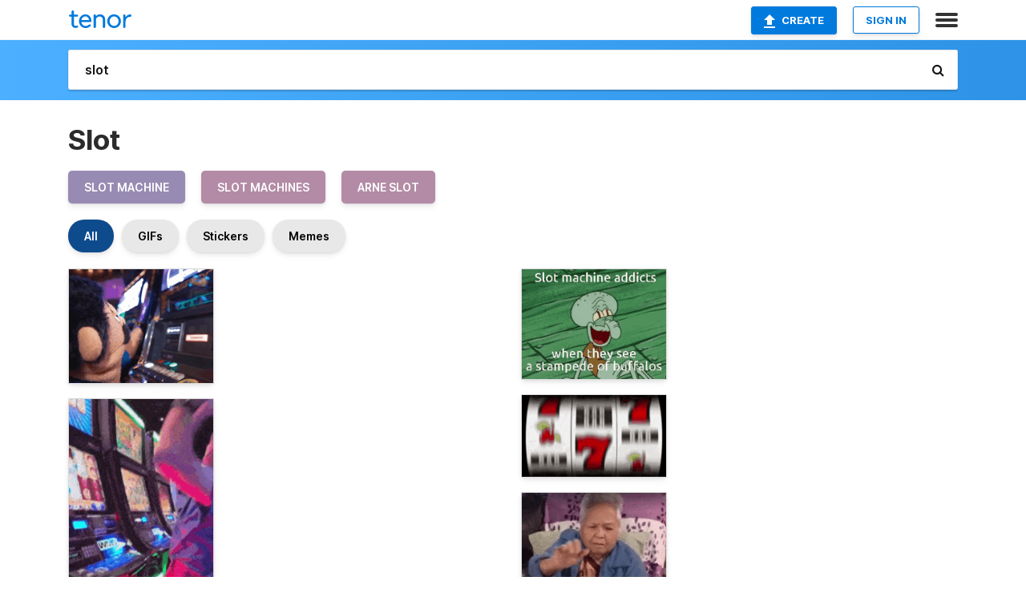

--- FILE ---
content_type: text/html; charset=utf-8
request_url: https://tenor.com/search/slot-gifs
body_size: 48131
content:
<!DOCTYPE html>
<html lang="en" dir="ltr"><head><script id="data" type="text/x-cache" nonce="Y2MyYzAyYzEtMTkxZS00YWVkLWE2NDQtZjEwYzI4MWQxNjE2">[base64]</script><title class="dynamic">Slot GIFs | Tenor</title><link class="dynamic" rel="canonical" href="https://tenor.com/search/slot-gifs"><meta class="dynamic" name="keywords" content="slot,gifs,search,memes"><meta class="dynamic" name="description" content="With Tenor, maker of GIF Keyboard, add popular Slot animated GIFs to your conversations. Share the best GIFs now &gt;&gt;&gt;"><meta class="dynamic" name="twitter:title" content="Slot GIFs | Tenor"><meta class="dynamic" name="twitter:description" content="With Tenor, maker of GIF Keyboard, add popular Slot animated GIFs to your conversations. Share the best GIFs now &gt;&gt;&gt;"><meta class="dynamic" name="twitter:site" content="@gifkeyboard"><meta class="dynamic" name="twitter:app:name:iphone" content="GIF Keyboard"><meta class="dynamic" name="twitter:app:name:ipad" content="GIF Keyboard"><meta class="dynamic" name="twitter:app:name:googleplay" content="GIF Keyboard"><meta class="dynamic" name="twitter:app:id:iphone" content="917932200"><meta class="dynamic" name="twitter:app:id:ipad" content="917932200"><meta class="dynamic" name="twitter:app:id:googleplay" content="com.riffsy.FBMGIFApp"><meta class="dynamic" property="al:ios:app_name" content="GIF Keyboard"><meta class="dynamic" property="al:ios:app_store_id" content="917932200"><meta class="dynamic" property="al:android:package" content="com.riffsy.FBMGIFApp"><meta class="dynamic" property="al:android:app_name" content="GIF Keyboard"><meta class="dynamic" property="fb:app_id" content="374882289330575"><meta class="dynamic" property="og:site_name" content="Tenor"><meta class="dynamic" property="og:title" content="Slot GIFs | Tenor"><meta class="dynamic" name="robots" content="noindex"><meta class="dynamic" name="apple-itunes-app" content="app-id=917932200,app-argument=https://tenor.com/search/slot-gifs"><meta class="dynamic" name="twitter:app:url:googleplay" content="riffsy://search/slot"><meta class="dynamic" property="al:android:url" content="riffsy://search/slot"><link class="dynamic" rel="alternate" href="android-app://com.riffsy.FBMGIFApp/riffsy/search/slot"><meta name="twitter:image" content="https://media1.tenor.com/m/T3_RFRSNMfIAAAAC/diego-awkward-puppets.gif"><link rel="image_src" href="https://media1.tenor.com/m/T3_RFRSNMfIAAAAC/diego-awkward-puppets.gif"><meta class="dynamic" property="og:url" content="https://media1.tenor.com/m/T3_RFRSNMfIAAAAC/diego-awkward-puppets.gif"><meta class="dynamic" property="og:description" content="Click to view the GIF"><meta class="dynamic" property="og:type" content="website"><meta class="dynamic" property="og:image" content="https://media1.tenor.com/m/T3_RFRSNMfIAAAAC/diego-awkward-puppets.gif"><meta class="dynamic" property="og:image:type" content="image/gif"><meta class="dynamic" property="og:image:width" content="498"><meta class="dynamic" property="og:image:height" content="390"><meta class="dynamic" property="og:video" content="https://media.tenor.com/T3_RFRSNMfIAAAPo/diego-awkward-puppets.mp4"><meta class="dynamic" property="og:video:secure_url" content="https://media.tenor.com/T3_RFRSNMfIAAAPo/diego-awkward-puppets.mp4"><meta class="dynamic" property="og:video:type" content="video/mp4"><meta class="dynamic" property="og:video:width" content="640"><meta class="dynamic" property="og:video:height" content="502"><meta class="dynamic" property="og:video" content="https://media.tenor.com/T3_RFRSNMfIAAAPs/diego-awkward-puppets.webm"><meta class="dynamic" property="og:video:secure_url" content="https://media.tenor.com/T3_RFRSNMfIAAAPs/diego-awkward-puppets.webm"><meta class="dynamic" property="og:video:type" content="video/webm"><meta class="dynamic" property="og:video:width" content="640"><meta class="dynamic" property="og:video:height" content="502"><script class="dynamic" type="application/ld+json">{"@context":"http:\u002F\u002Fschema.org","@type":"Article","author":"neuroxik","creator":"neuroxik","headline":"Slot GIFs | Tenor","name":"Slot GIFs | Tenor","url":"https:\u002F\u002Ftenor.com\u002Fsearch\u002Fslot-gifs","mainEntityOfPage":"https:\u002F\u002Ftenor.com\u002Fsearch\u002Fslot-gifs","keywords":"slot,gifs,search,memes","dateModified":"2022-10-02T01:55:59.090Z","datePublished":"2022-10-02T01:55:59.090Z","publisher":{"@context":"http:\u002F\u002Fschema.org","@type":"Organization","name":"Tenor","logo":{"@type":"ImageObject","url":"https:\u002F\u002Ftenor.com\u002Fassets\u002Fimg\u002Ftenor-app-icon.png"},"sameAs":["https:\u002F\u002Ftwitter.com\u002Fgifkeyboard","https:\u002F\u002Fwww.facebook.com\u002Ftenorapp\u002F","https:\u002F\u002Fwww.linkedin.com\u002Fcompany\u002Ftenorinc\u002F"]},"image":{"@context":"http:\u002F\u002Fschema.org","@type":"ImageObject","author":"neuroxik","creator":"neuroxik","name":"Slot GIFs | Tenor","keywords":"slot,gifs,search,memes","description":"With Tenor, maker of GIF Keyboard, add popular Slot animated GIFs to your conversations. Share the best GIFs now \u003E\u003E\u003E","url":"https:\u002F\u002Ftenor.com\u002Fsearch\u002Fslot-gifs","contentUrl":"https:\u002F\u002Fmedia1.tenor.com\u002Fm\u002FT3_RFRSNMfIAAAAC\u002Fdiego-awkward-puppets.gif","thumbnailUrl":"https:\u002F\u002Fmedia.tenor.com\u002FT3_RFRSNMfIAAAAe\u002Fdiego-awkward-puppets.png","width":498,"height":390,"dateCreated":"2022-10-02T01:55:59.090Z","uploadDate":"2022-10-02T01:55:59.090Z","representativeOfPage":true},"video":{"@context":"http:\u002F\u002Fschema.org","@type":"VideoObject","author":"neuroxik","creator":"neuroxik","name":"Slot GIFs | Tenor","keywords":"slot,gifs,search,memes","description":"With Tenor, maker of GIF Keyboard, add popular Slot animated GIFs to your conversations. Share the best GIFs now \u003E\u003E\u003E","url":"https:\u002F\u002Ftenor.com\u002Fsearch\u002Fslot-gifs","contentUrl":"https:\u002F\u002Fmedia.tenor.com\u002FT3_RFRSNMfIAAAPo\u002Fdiego-awkward-puppets.mp4","thumbnailUrl":"https:\u002F\u002Fmedia.tenor.com\u002FT3_RFRSNMfIAAAAe\u002Fdiego-awkward-puppets.png","width":640,"height":502,"dateCreated":"2022-10-02T01:55:59.090Z","uploadDate":"2022-10-02T01:55:59.090Z","duration":"PT0M1S"}}</script><link rel="preconnect" href="https://www.googletagmanager.com"><link rel="preconnect" href="https://www.google-analytics.com"><link rel="dns-prefetch" href="//media.tenor.com"><link rel="preconnect" href="https://media.tenor.com"><link rel="stylesheet" type="text/css" href="/assets/dist/main.min.css?release=r20260113-1-master-c4169"><meta charset="UTF-8"><meta name="viewport" content="width=device-width, initial-scale=1"><link rel="manifest" href="/assets/manifest.json"><link rel="shortcut icon" type="image/png" href="/assets/img/favicon/favicon-16x16.png"><link rel="apple-touch-icon" sizes="57x57" href="/assets/img/favicon/apple-touch-icon-57x57.png"><link rel="apple-touch-icon" sizes="60x60" href="/assets/img/favicon/apple-touch-icon-60x60.png"><link rel="apple-touch-icon" sizes="72x72" href="/assets/img/favicon/apple-touch-icon-72x72.png"><link rel="icon" type="image/png" href="/assets/img/favicon/favicon-16x16.png" sizes="16x16"><link rel="icon" type="image/png" href="/assets/img/favicon/favicon-32x32.png" sizes="32x32"><link rel="search" type="application/opensearchdescription+xml" href="/opensearch.xml" title="Tenor"><link rel="alternate" hreflang="x-default" href="https://tenor.com/search/slot-gifs"><link rel="alternate" hreflang="af" href="https://tenor.com/af/search/slot-gifs"><link rel="alternate" hreflang="am" href="https://tenor.com/am/search/slot-gifs"><link rel="alternate" hreflang="az" href="https://tenor.com/az/search/slot-gifs"><link rel="alternate" hreflang="be" href="https://tenor.com/be/search/slot-gifs"><link rel="alternate" hreflang="bg" href="https://tenor.com/bg/search/slot-gifs"><link rel="alternate" hreflang="bn" href="https://tenor.com/bn/search/slot-gifs"><link rel="alternate" hreflang="bs" href="https://tenor.com/bs/search/slot-gifs"><link rel="alternate" hreflang="ca" href="https://tenor.com/ca/search/slot-gifs"><link rel="alternate" hreflang="cs" href="https://tenor.com/cs/search/slot-gifs"><link rel="alternate" hreflang="da" href="https://tenor.com/da/search/slot-gifs"><link rel="alternate" hreflang="de" href="https://tenor.com/de/search/slot-gifs"><link rel="alternate" hreflang="de-AT" href="https://tenor.com/de-AT/search/slot-gifs"><link rel="alternate" hreflang="de-CH" href="https://tenor.com/de-CH/search/slot-gifs"><link rel="alternate" hreflang="el" href="https://tenor.com/el/search/slot-gifs"><link rel="alternate" hreflang="en-AU" href="https://tenor.com/en-AU/search/slot-gifs"><link rel="alternate" hreflang="en-CA" href="https://tenor.com/en-CA/search/slot-gifs"><link rel="alternate" hreflang="en-GB" href="https://tenor.com/en-GB/search/slot-gifs"><link rel="alternate" hreflang="en-IE" href="https://tenor.com/en-IE/search/slot-gifs"><link rel="alternate" hreflang="en-IN" href="https://tenor.com/en-IN/search/slot-gifs"><link rel="alternate" hreflang="en-NZ" href="https://tenor.com/en-NZ/search/slot-gifs"><link rel="alternate" hreflang="en-SG" href="https://tenor.com/en-SG/search/slot-gifs"><link rel="alternate" hreflang="en-ZA" href="https://tenor.com/en-ZA/search/slot-gifs"><link rel="alternate" hreflang="es" href="https://tenor.com/es/search/slot-gifs"><link rel="alternate" hreflang="es-419" href="https://tenor.com/es-419/search/slot-gifs"><link rel="alternate" hreflang="es-AR" href="https://tenor.com/es-AR/search/slot-gifs"><link rel="alternate" hreflang="es-BO" href="https://tenor.com/es-BO/search/slot-gifs"><link rel="alternate" hreflang="es-CL" href="https://tenor.com/es-CL/search/slot-gifs"><link rel="alternate" hreflang="es-CO" href="https://tenor.com/es-CO/search/slot-gifs"><link rel="alternate" hreflang="es-CR" href="https://tenor.com/es-CR/search/slot-gifs"><link rel="alternate" hreflang="es-DO" href="https://tenor.com/es-DO/search/slot-gifs"><link rel="alternate" hreflang="es-EC" href="https://tenor.com/es-EC/search/slot-gifs"><link rel="alternate" hreflang="es-GT" href="https://tenor.com/es-GT/search/slot-gifs"><link rel="alternate" hreflang="es-HN" href="https://tenor.com/es-HN/search/slot-gifs"><link rel="alternate" hreflang="es-MX" href="https://tenor.com/es-MX/search/slot-gifs"><link rel="alternate" hreflang="es-NI" href="https://tenor.com/es-NI/search/slot-gifs"><link rel="alternate" hreflang="es-PA" href="https://tenor.com/es-PA/search/slot-gifs"><link rel="alternate" hreflang="es-PE" href="https://tenor.com/es-PE/search/slot-gifs"><link rel="alternate" hreflang="es-PR" href="https://tenor.com/es-PR/search/slot-gifs"><link rel="alternate" hreflang="es-PY" href="https://tenor.com/es-PY/search/slot-gifs"><link rel="alternate" hreflang="es-SV" href="https://tenor.com/es-SV/search/slot-gifs"><link rel="alternate" hreflang="es-US" href="https://tenor.com/es-US/search/slot-gifs"><link rel="alternate" hreflang="es-UY" href="https://tenor.com/es-UY/search/slot-gifs"><link rel="alternate" hreflang="es-VE" href="https://tenor.com/es-VE/search/slot-gifs"><link rel="alternate" hreflang="et" href="https://tenor.com/et/search/slot-gifs"><link rel="alternate" hreflang="eu" href="https://tenor.com/eu/search/slot-gifs"><link rel="alternate" hreflang="fi" href="https://tenor.com/fi/search/slot-gifs"><link rel="alternate" hreflang="fil" href="https://tenor.com/fil/search/slot-gifs"><link rel="alternate" hreflang="fr" href="https://tenor.com/fr/search/slot-gifs"><link rel="alternate" hreflang="fr-CA" href="https://tenor.com/fr-CA/search/slot-gifs"><link rel="alternate" hreflang="fr-CH" href="https://tenor.com/fr-CH/search/slot-gifs"><link rel="alternate" hreflang="gl" href="https://tenor.com/gl/search/slot-gifs"><link rel="alternate" hreflang="gu" href="https://tenor.com/gu/search/slot-gifs"><link rel="alternate" hreflang="hi" href="https://tenor.com/hi/search/slot-gifs"><link rel="alternate" hreflang="hr" href="https://tenor.com/hr/search/slot-gifs"><link rel="alternate" hreflang="hu" href="https://tenor.com/hu/search/slot-gifs"><link rel="alternate" hreflang="hy" href="https://tenor.com/hy/search/slot-gifs"><link rel="alternate" hreflang="id" href="https://tenor.com/id/search/slot-gifs"><link rel="alternate" hreflang="is" href="https://tenor.com/is/search/slot-gifs"><link rel="alternate" hreflang="it" href="https://tenor.com/it/search/slot-gifs"><link rel="alternate" hreflang="ja" href="https://tenor.com/ja/search/slot-gifs"><link rel="alternate" hreflang="ka" href="https://tenor.com/ka/search/slot-gifs"><link rel="alternate" hreflang="kk" href="https://tenor.com/kk/search/slot-gifs"><link rel="alternate" hreflang="km" href="https://tenor.com/km/search/slot-gifs"><link rel="alternate" hreflang="kn" href="https://tenor.com/kn/search/slot-gifs"><link rel="alternate" hreflang="ko" href="https://tenor.com/ko/search/slot-gifs"><link rel="alternate" hreflang="ky" href="https://tenor.com/ky/search/slot-gifs"><link rel="alternate" hreflang="lo" href="https://tenor.com/lo/search/slot-gifs"><link rel="alternate" hreflang="lt" href="https://tenor.com/lt/search/slot-gifs"><link rel="alternate" hreflang="lv" href="https://tenor.com/lv/search/slot-gifs"><link rel="alternate" hreflang="mk" href="https://tenor.com/mk/search/slot-gifs"><link rel="alternate" hreflang="ml" href="https://tenor.com/ml/search/slot-gifs"><link rel="alternate" hreflang="mn" href="https://tenor.com/mn/search/slot-gifs"><link rel="alternate" hreflang="mo" href="https://tenor.com/mo/search/slot-gifs"><link rel="alternate" hreflang="mr" href="https://tenor.com/mr/search/slot-gifs"><link rel="alternate" hreflang="ms" href="https://tenor.com/ms/search/slot-gifs"><link rel="alternate" hreflang="my" href="https://tenor.com/my/search/slot-gifs"><link rel="alternate" hreflang="ne" href="https://tenor.com/ne/search/slot-gifs"><link rel="alternate" hreflang="nl" href="https://tenor.com/nl/search/slot-gifs"><link rel="alternate" hreflang="no" href="https://tenor.com/no/search/slot-gifs"><link rel="alternate" hreflang="pa" href="https://tenor.com/pa/search/slot-gifs"><link rel="alternate" hreflang="pl" href="https://tenor.com/pl/search/slot-gifs"><link rel="alternate" hreflang="pt" href="https://tenor.com/pt/search/slot-gifs"><link rel="alternate" hreflang="pt-BR" href="https://tenor.com/pt-BR/search/slot-gifs"><link rel="alternate" hreflang="pt-PT" href="https://tenor.com/pt-PT/search/slot-gifs"><link rel="alternate" hreflang="ro" href="https://tenor.com/ro/search/slot-gifs"><link rel="alternate" hreflang="ru" href="https://tenor.com/ru/search/slot-gifs"><link rel="alternate" hreflang="si" href="https://tenor.com/si/search/slot-gifs"><link rel="alternate" hreflang="sk" href="https://tenor.com/sk/search/slot-gifs"><link rel="alternate" hreflang="sl" href="https://tenor.com/sl/search/slot-gifs"><link rel="alternate" hreflang="sq" href="https://tenor.com/sq/search/slot-gifs"><link rel="alternate" hreflang="sr" href="https://tenor.com/sr/search/slot-gifs"><link rel="alternate" hreflang="sr-Latn" href="https://tenor.com/sr-Latn/search/slot-gifs"><link rel="alternate" hreflang="sv" href="https://tenor.com/sv/search/slot-gifs"><link rel="alternate" hreflang="sw" href="https://tenor.com/sw/search/slot-gifs"><link rel="alternate" hreflang="ta" href="https://tenor.com/ta/search/slot-gifs"><link rel="alternate" hreflang="te" href="https://tenor.com/te/search/slot-gifs"><link rel="alternate" hreflang="th" href="https://tenor.com/th/search/slot-gifs"><link rel="alternate" hreflang="tl" href="https://tenor.com/tl/search/slot-gifs"><link rel="alternate" hreflang="tr" href="https://tenor.com/tr/search/slot-gifs"><link rel="alternate" hreflang="uk" href="https://tenor.com/uk/search/slot-gifs"><link rel="alternate" hreflang="uz" href="https://tenor.com/uz/search/slot-gifs"><link rel="alternate" hreflang="vi" href="https://tenor.com/vi/search/slot-gifs"><link rel="alternate" hreflang="zh-CN" href="https://tenor.com/zh-CN/search/slot-gifs"><link rel="alternate" hreflang="zh-HK" href="https://tenor.com/zh-HK/search/slot-gifs"><link rel="alternate" hreflang="zh-TW" href="https://tenor.com/zh-TW/search/slot-gifs"><link rel="alternate" hreflang="zu" href="https://tenor.com/zu/search/slot-gifs"></head><body><script async type="text/javascript" src="/assets/dist/main.min.js?release=r20260113-1-master-c4169" fetchpriority="high"></script><div id="root"><div class="BaseApp"><div class="Banner TOSBanner hidden"><div class="container"><span class="iconfont-remove" aria-hidden="true"></span>We&#039;ve updated our <span class="linkElements"><a href="/legal-terms" rel="noopener">Terms of Service</a> and <a href="https://policies.google.com/privacy?hl=en" rel="noopener">Privacy Policy</a></span>. By continuing you agree to Tenor&#039;s <span class="linkElements"><a href="/legal-terms" rel="noopener">Terms of Service</a> and <a href="https://policies.google.com/privacy?hl=en" rel="noopener">Privacy Policy</a></span>.</div></div><div class="Banner LanguageBanner hidden"><div class="container"><span class="iconfont-remove" aria-hidden="true"></span><div>Tenor.com has been translated based on your browser&#039;s language setting. If you want to change the language, click <span class="linkElements"><button>here</button></span>.</div></div></div><nav class="NavBar"><div class="container"><span itemscope itemtype="http://schema.org/Organization"><a class="navbar-brand" itemProp="url" href="/"><img src="/assets/img/tenor-logo.svg" width="80" height="22" alt="Tenor logo" itemprop="logo"></a></span><div class="nav-buttons"><div class="account-buttons"><a class="button upload-button" href="/gif-maker?utm_source=nav-bar&amp;utm_medium=internal&amp;utm_campaign=gif-maker-entrypoints"><img src="/assets/icons/upload-icon.svg" width="14" height="17" alt="Upload icon">Create</a><button class="white-button">SIGN IN</button></div><span class=" ToggleMenu"><span class="menu-button navicon-button x ToggleMenu-button"><div class="navicon"></div></span><div class="animated NavMenu"><div class="section"><div class="header">Products</div><ul><li><a href="https://apps.apple.com/app/apple-store/id917932200?pt=39040802&amp;ct=NavGifKeyboard&amp;mt=8" rel="noopener">GIF Keyboard</a></li><li><a href="https://play.google.com/store/apps/details?id=com.riffsy.FBMGIFApp" rel="noopener">Android</a></li><li><a href="/contentpartners">Content Partners</a></li></ul></div><div class="section"><div class="header">Explore</div><ul><li><button>Language</button></li><li><a href="/reactions">Reaction GIFs</a></li><li><a href="/explore">Explore GIFs</a></li></ul></div><div class="section"><div class="header">Company</div><ul><li><a href="/press">Press</a></li><li><a href="https://blog.tenor.com/" rel="noopener">Blog</a></li><li><a href="https://support.google.com/tenor" rel="noopener">FAQ</a></li><li><a href="/legal-terms">Terms and Privacy</a></li><li><a href="/assets/dist/licenses.txt" rel="noopener">Website Licenses</a></li><li><a href="https://support.google.com/tenor/gethelp?hl=en" rel="noopener">Contact Us</a></li></ul></div><div class="section"><div class="header">API</div><ul><li><a href="/gifapi" rel="noopener">Tenor GIF API</a></li><li><a href="https://developers.google.com/tenor/guides/endpoints" rel="noopener">GIF API Documentation</a></li><li><a href="/gifapi/unity-ar-gif-sdk" rel="noopener">Unity AR SDK</a></li></ul></div></div></span></div></div></nav><div class="TopBarComponent TopSearchBar"><div class="TopBar"><div class="container"><a class="navbar-brand" itemProp="url" href="/"><img src="/assets/img/tenor-logo-white.svg" width="80" height="22" alt="Tenor logo" itemprop="logo"></a><div class="search-bar-wrapper"><form class="SearchBar"><input name="q" value="slot" placeholder="Search for GIFs and Stickers" autocomplete="off"><span class="iconfont-search" aria-hidden="true"></span></form></div></div></div></div><div class="SearchPage container page"><!--!--><div class="gallery-container" itemscope itemtype="http://schema.org/ImageGallery"><meta itemprop="url" content="https://tenor.com/search/slot-gifs"><meta itemprop="mainEntityOfPage" content="https://tenor.com/search/slot-gifs"><meta itemprop="keywords" content="slot,gifs,search,memes"><meta itemprop="headline" content="Slot GIFs | Tenor"><meta itemprop="name" content="Slot GIFs | Tenor"><h1>Slot</h1><div class="search"><ul class="TagList"><li><a href="/search/slot-machine-gifs"><div class="RelatedTag" style="background-color:#988BB3;">slot machine</div></a></li><li><a href="/search/slot-machines-gifs"><div class="RelatedTag" style="background-color:#B38BA6;">slot machines</div></a></li><li><a href="/search/arne-slot-gifs"><div class="RelatedTag" style="background-color:#B38BA6;">arne slot</div></a></li></ul><div class="UniversalSearchFormatToggle"><a class="UniversalSearchFormatToggleButton selected" href="/search/slot-gifs">All</a><a class="UniversalSearchFormatToggleButton" href="/search/slot-gifs?format=gifs">GIFs</a><a class="UniversalSearchFormatToggleButton" href="/search/slot-gifs?format=stickers">Stickers</a><a class="UniversalSearchFormatToggleButton" href="/search/slot-gifs?format=memes">Memes</a></div><div class="UniversalGifList" style="height:4972.054968287525px;"><div class="column"><figure class="UniversalGifListItem clickable" data-index="0" data-width="220" data-height="173" style="top:0px;"><a href="/view/diego-awkward-puppets-nxk-slot-machine-casino-gif-26842542"><div class="Gif"><picture><source type="video/mp4" srcset="https://media.tenor.com/T3_RFRSNMfIAAAP1/diego-awkward-puppets.mp4 320w"><source media="(max-width:840px)" type="image/webp" srcset="https://media.tenor.com/T3_RFRSNMfIAAAA1/diego-awkward-puppets.webp 200w"><img src="https://media.tenor.com/T3_RFRSNMfIAAAAM/diego-awkward-puppets.gif" width="180" height="141.54545454545456" alt="a person is playing a slot machine with a red sticker that says &#039; a &#039; on it" loading="lazy"></picture></div><div class="overlay"></div></a><div class="actions"><span class="GifFavButton FavButton" aria-hidden="true"></span></div><figcaption class="tags"><ul><li><a href="/search/diego-gifs">#diego</a></li><li><a href="/search/awkward-puppets-gifs">#Awkward-Puppets</a></li><li><a href="/search/nxk-gifs">#nxk</a></li></ul></figcaption><!--!--></figure><figure class="UniversalGifListItem clickable" data-index="3" data-width="165" data-height="294" style="top:161.54545454545456px;"><a href="/view/gamler-gambler-gambling-niels-neisl-gif-6935078882710101179"><div class="Gif"><picture><source type="video/mp4" srcset="https://media.tenor.com/YD5ZgA0_nLsAAAP1/gamler-gambler.mp4 180w"><source media="(max-width:840px)" type="image/webp" srcset="https://media.tenor.com/YD5ZgA0_nLsAAAA1/gamler-gambler.webp 114w"><img src="https://media.tenor.com/YD5ZgA0_nLsAAAAM/gamler-gambler.gif" width="180" height="320.7272727272727" alt="a man is playing a slot machine in a casino and making a funny face ." loading="lazy"></picture></div><div class="overlay"></div></a><div class="actions"><span class="GifFavButton FavButton" aria-hidden="true"></span></div><figcaption class="tags"><ul><li><a href="/search/gamler-gifs">#gamler</a></li><li><a href="/search/gambler-gifs">#gambler</a></li><li><a href="/search/gambling-gifs">#gambling</a></li><li><a href="/search/niels-gifs">#niels</a></li></ul></figcaption><!--!--></figure><figure class="UniversalGifListItem clickable" data-index="6" data-width="220" data-height="124" style="top:502.27272727272725px;"><a href="/view/slot-machine-superevan-pull-gambling-slots-gif-24237970"><div class="Gif"><picture><source type="video/mp4" srcset="https://media.tenor.com/5xzhwghN7ZQAAAP1/slot-machine-superevan.mp4 320w"><source media="(max-width:840px)" type="image/webp" srcset="https://media.tenor.com/5xzhwghN7ZQAAAA1/slot-machine-superevan.webp 200w"><img src="https://media.tenor.com/5xzhwghN7ZQAAAAM/slot-machine-superevan.gif" width="180" height="101.45454545454547" alt="three men wearing face masks are playing a slot machine and one has a sweatshirt that says syc on it" loading="lazy"></picture></div><div class="overlay"></div></a><div class="actions"><span class="GifFavButton FavButton" aria-hidden="true"></span></div><figcaption class="tags"><ul><li><a href="/search/slot-machine-gifs">#Slot-Machine</a></li><li><a href="/search/superevan-gifs">#superevan</a></li><li><a href="/search/pull-gifs">#pull</a></li></ul></figcaption><!--!--></figure><figure class="UniversalGifListItem clickable" data-index="7" data-width="220" data-height="124" style="top:623.7272727272727px;"><a href="/view/slot-gif-4691148064665606829"><div class="Gif"><picture><source type="video/mp4" srcset="https://media.tenor.com/QRpOT18nmq0AAAP1/slot.mp4 320w"><source media="(max-width:840px)" type="image/webp" srcset="https://media.tenor.com/QRpOT18nmq0AAAA1/slot.webp 200w"><img src="https://media.tenor.com/QRpOT18nmq0AAAAM/slot.gif" width="180" height="101.45454545454547" alt="a slot machine that says play 3 credits on the top" loading="lazy"></picture></div><div class="overlay"></div></a><div class="actions"><span class="GifFavButton FavButton" aria-hidden="true"></span></div><figcaption class="tags"><ul><li><a href="/search/slot-gifs">#slot</a></li></ul></figcaption><!--!--></figure><figure class="UniversalGifListItem clickable" data-index="9" data-width="165" data-height="235" style="top:745.1818181818182px;"><a href="/view/jackpot-jonny-jackpotjonny-jackpot-dance-celebration-dance-casino-jackpot-dance-gif-5644387725474180793"><div class="Gif"><picture><source type="video/mp4" srcset="https://media.tenor.com/TlTkuyd2rrkAAAP1/jackpot-jonny-jackpotjonny.mp4 226w"><source media="(max-width:840px)" type="image/webp" srcset="https://media.tenor.com/TlTkuyd2rrkAAAA1/jackpot-jonny-jackpotjonny.webp 142w"><img src="https://media.tenor.com/TlTkuyd2rrkAAAAM/jackpot-jonny-jackpotjonny.gif" width="180" height="256.3636363636363" alt="a man with a beard is dancing in front of a slot machine with the words jackpot written on the bottom ." loading="lazy"></picture></div><div class="overlay"></div></a><div class="actions"><span class="GifFavButton FavButton" aria-hidden="true"></span></div><figcaption class="tags"><ul><li><a href="/search/jackpot-jonny-gifs">#Jackpot-Jonny</a></li><li><a href="/search/jackpot-jonny-gifs">#Jackpot-Jonny</a></li></ul></figcaption><!--!--></figure><figure class="UniversalGifListItem clickable" data-index="11" data-width="220" data-height="220" style="top:1021.5454545454545px;"><a href="/view/slots-abster-abstract-abstractchain-penguin-gif-13930633012113094966"><div class="Sticker"><img src="https://media.tenor.com/wVOM6rdUuTYAAAAm/slots-abster.webp" width="180" height="180" alt="a cartoon penguin is standing next to a slot machine" loading="lazy"></div><div class="overlay"></div></a><figcaption class="tags"><ul><li><a href="/search/slots-gifs">#slots</a></li><li><a href="/search/abster-gifs">#abster</a></li><li><a href="/search/abstract-gifs">#abstract</a></li></ul></figcaption><!--!--></figure><figure class="UniversalGifListItem clickable" data-index="13" data-width="220" data-height="220" style="top:1221.5454545454545px;"><a href="/view/egonauts-egonaut-gary-vee-gary-vaynerchuk-oote-gif-4283225002294831476"><div class="Gif"><picture><source type="video/mp4" srcset="https://media.tenor.com/O3EScjLa6XQAAAP1/egonauts-egonaut.mp4 320w"><source media="(max-width:840px)" type="image/webp" srcset="https://media.tenor.com/O3EScjLa6XQAAAA1/egonauts-egonaut.webp 200w"><img src="https://media.tenor.com/O3EScjLa6XQAAAAM/egonauts-egonaut.gif" width="180" height="180" alt="a red and blue slot machine with the word vote on it" loading="lazy"></picture></div><div class="overlay"></div></a><div class="actions"><span class="GifFavButton FavButton" aria-hidden="true"></span></div><figcaption class="tags"><ul><li><a href="/search/egonauts-gifs">#egonauts</a></li><li><a href="/search/egonaut-gifs">#egonaut</a></li><li><a href="/search/gary-vee-gifs">#gary-vee</a></li></ul></figcaption><!--!--></figure><figure class="UniversalGifListItem clickable" data-index="15" data-width="220" data-height="220" style="top:1421.5454545454545px;"><a href="/view/777-gif-26639012"><div class="Sticker"><img src="https://media.tenor.com/FMVscr0JB5wAAAAm/777.webp" width="180" height="180" alt="a slot machine with three red numbers on it" loading="lazy"></div><div class="overlay"></div></a><figcaption class="tags"><ul><li><a href="/search/777-gifs">#777</a></li></ul></figcaption><!--!--></figure><figure class="UniversalGifListItem clickable" data-index="17" data-width="220" data-height="185" style="top:1621.5454545454545px;"><a href="/view/dz-gif-12800444428893262634"><div class="Gif"><picture><source type="video/mp4" srcset="https://media.tenor.com/saRQY29PkyoAAAP1/dz.mp4 320w"><source media="(max-width:840px)" type="image/webp" srcset="https://media.tenor.com/saRQY29PkyoAAAA1/dz.webp 200w"><img src="https://media.tenor.com/saRQY29PkyoAAAAM/dz.gif" width="180" height="151.36363636363637" alt="a diamond shaped sign with the words diamond cash on it" loading="lazy"></picture></div><div class="overlay"></div></a><div class="actions"><span class="GifFavButton FavButton" aria-hidden="true"></span></div><figcaption class="tags"><ul><li><a href="/search/dz-gifs">#dz</a></li></ul></figcaption><!--!--></figure><figure class="UniversalGifListItem clickable" data-index="19" data-width="220" data-height="165" style="top:1792.909090909091px;"><a href="/view/luck-777-gif-5823073841658263814"><div class="Gif"><picture><source type="video/mp4" srcset="https://media.tenor.com/UM-2zpjo-QYAAAP1/luck-777.mp4 320w"><source media="(max-width:840px)" type="image/webp" srcset="https://media.tenor.com/UM-2zpjo-QYAAAA1/luck-777.webp 200w"><img src="https://media.tenor.com/UM-2zpjo-QYAAAAM/luck-777.gif" width="180" height="135" alt="a payline slot machine with watermelons and a bell on it" loading="lazy"></picture></div><div class="overlay"></div></a><div class="actions"><span class="GifFavButton FavButton" aria-hidden="true"></span></div><figcaption class="tags"><ul><li><a href="/search/luck-gifs">#luck</a></li><li><a href="/search/777-gifs">#777</a></li></ul></figcaption><!--!--></figure><figure class="UniversalGifListItem clickable" data-index="21" data-width="220" data-height="228" style="top:1947.909090909091px;"><a href="/view/ratuular-ratu-ular-link-ratuular-daftar-ratuular-link-alternatif-ratuular-gif-15455049073462868384"><div class="Sticker"><img src="https://media.tenor.com/1ntdP3n7-aAAAAAm/ratuular-ratu-ular.webp" width="180" height="186.54545454545456" alt="a man holding a cell phone that says jackpot" loading="lazy"></div><div class="overlay"></div></a><figcaption class="tags"><ul><li><a href="/search/ratuular-gifs">#ratuular</a></li><li><a href="/search/ratu-ular-gifs">#ratu-ular</a></li><li><a href="/search/link-ratuular-gifs">#link-ratuular</a></li></ul></figcaption><!--!--></figure><figure class="UniversalGifListItem clickable" data-index="23" data-width="220" data-height="220" style="top:2154.4545454545455px;"><a href="/view/love-winner-you-are-mine-gif-15271571536543540590"><div class="Sticker"><img src="https://media.tenor.com/0--FZnWk5W4AAAAm/love-winner.webp" width="180" height="180" alt="a slot machine with three red hearts on the screen" loading="lazy"></div><div class="overlay"></div></a><figcaption class="tags"><ul><li><a href="/search/love-gifs">#love</a></li><li><a href="/search/winner-gifs">#winner</a></li><li><a href="/search/you-are-mine-gifs">#you-are-mine</a></li></ul></figcaption><!--!--></figure><figure class="UniversalGifListItem clickable" data-index="25" data-width="220" data-height="220" style="top:2354.4545454545455px;"><a href="/view/ratu-ratu-ular-ratuular-ratuular77-ratu-ular77-gif-8704438490509773982"><div class="Sticker"><img src="https://media.tenor.com/eMxgsGQSjJ4AAAAm/ratu-ratu-ular.webp" width="180" height="180" alt="a cartoon character with a beard is standing in front of a slot machine that has the number 7 on it" loading="lazy"></div><div class="overlay"></div></a><figcaption class="tags"><ul><li><a href="/search/ratu-gifs">#Ratu</a></li><li><a href="/search/ratu-ular-gifs">#Ratu-Ular</a></li><li><a href="/search/ratu-ular-gifs">#Ratu-Ular</a></li></ul></figcaption><!--!--></figure><figure class="UniversalGifListItem clickable" data-index="27" data-width="220" data-height="220" style="top:2554.4545454545455px;"><a href="/view/slot-machine-gacor-sibola-sibola88-gif-7942234593677490035"><div class="Meme"><picture><source type="video/mp4" srcset="https://media.tenor.com/bjh8SH73N3MAAAP1/slot-machine-gacor.mp4 320w"><source media="(max-width:840px)" type="image/webp" srcset="https://media.tenor.com/bjh8SH73N3MAAAA1/slot-machine-gacor.webp 200w"><img src="https://media.tenor.com/bjh8SH73N3MAAAAM/slot-machine-gacor.gif" width="180" height="180" alt="a woman stands in front of a slot machine with the words slot gacor anti rungkad above her" loading="lazy"></picture></div><div class="overlay"></div></a><figcaption class="tags"><ul><li><a href="/search/slot-machine-gifs">#slot-machine</a></li><li><a href="/search/gacor-gifs">#gacor</a></li><li><a href="/search/sibola-gifs">#sibola</a></li></ul></figcaption><!--!--></figure><figure class="UniversalGifListItem clickable" data-index="29" data-width="220" data-height="167" style="top:2754.4545454545455px;"><a href="/view/lottomeme-gif-5738261279781422026"><div class="Gif"><picture><source type="video/mp4" srcset="https://media.tenor.com/T6JmOznAA8oAAAP1/lottomeme.mp4 320w"><source media="(max-width:840px)" type="image/webp" srcset="https://media.tenor.com/T6JmOznAA8oAAAA1/lottomeme.webp 200w"><img src="https://media.tenor.com/T6JmOznAA8oAAAAM/lottomeme.gif" width="180" height="136.63636363636365" alt="a slot machine with the word sloto in the middle" loading="lazy"></picture></div><div class="overlay"></div></a><div class="actions"><span class="GifFavButton FavButton" aria-hidden="true"></span></div><figcaption class="tags"><ul><li><a href="/search/lottomeme-gifs">#LOTTOMEME</a></li></ul></figcaption><!--!--></figure><figure class="UniversalGifListItem clickable" data-index="31" data-width="165" data-height="242" style="top:2911.090909090909px;"><a href="/view/i-lose-all-meep-mf-stupid-bird-gif-10481288776777937526"><div class="Sticker"><img src="https://media.tenor.com/kXUEnDgjMnYAAAAm/i-lose-all-meep-mf.webp" width="180" height="264" alt="a slot machine that says i lose on the front of it" loading="lazy"></div><div class="overlay"></div></a><figcaption class="tags"><ul><li><a href="/search/i-lose-all-gifs">#i-lose-all</a></li><li><a href="/search/meep-mf-gifs">#meep-mf</a></li><li><a href="/search/stupid-bird-gifs">#stupid-bird</a></li></ul></figcaption><!--!--></figure><figure class="UniversalGifListItem clickable" data-index="33" data-width="220" data-height="155" style="top:3195.090909090909px;"><a href="/view/rollbit-stake-csgo500-roobet-pragmatic-gif-26844607"><div class="Gif"><picture><source type="video/mp4" srcset="https://media.tenor.com/WiIOaOAYVTkAAAP1/rollbit-stake.mp4 258w"><source media="(max-width:840px)" type="image/webp" srcset="https://media.tenor.com/WiIOaOAYVTkAAAA1/rollbit-stake.webp 200w"><img src="https://media.tenor.com/WiIOaOAYVTkAAAAM/rollbit-stake.gif" width="180" height="126.81818181818183" alt="an advertisement for tropical tiki shows a tiki head" loading="lazy"></picture></div><div class="overlay"></div></a><div class="actions"><span class="GifFavButton FavButton" aria-hidden="true"></span></div><figcaption class="tags"><ul><li><a href="/search/rollbit-gifs">#rollbit</a></li><li><a href="/search/stake-gifs">#stake</a></li><li><a href="/search/csgo500-gifs">#Csgo500</a></li><li><a href="/search/roobet-gifs">#roobet</a></li></ul></figcaption><!--!--></figure><figure class="UniversalGifListItem clickable" data-index="35" data-width="165" data-height="171" style="top:3341.909090909091px;"><a href="/view/cotton-cotton-cookie-cookie-run-kingdom-cookie-run-slot-machine-gif-15686206285607666750"><div class="Gif"><picture><source type="video/mp4" srcset="https://media.tenor.com/2bCZgfclBD4AAAP1/cotton-cotton-cookie.mp4 310w"><source type="image/webp" srcset="https://media.tenor.com/2bCZgfclBD4AAAA1/cotton-cotton-cookie.webp 194w"><img src="https://media.tenor.com/2bCZgfclBD4AAAAM/cotton-cotton-cookie.gif" width="180" height="186.54545454545453" alt="a slot machine with the number 7 in the middle of it" loading="lazy"></picture></div><div class="overlay"></div></a><div class="actions"><span class="GifFavButton FavButton" aria-hidden="true"></span></div><figcaption class="tags"><ul><li><a href="/search/cotton-gifs">#cotton</a></li><li><a href="/search/cotton-cookie-gifs">#Cotton-Cookie</a></li></ul></figcaption><!--!--></figure><figure class="UniversalGifListItem clickable" data-index="37" data-width="165" data-height="125" style="top:3548.4545454545455px;"><a href="/view/gay-reno-gay-nevada-gay-las-vegas-gay-atlantic-city-atlantic-city-gif-13853227100333179648"><div class="Gif"><picture><source type="video/mp4" srcset="https://media.tenor.com/wECMpnQsgwAAAAP1/gay-reno-gay-nevada.mp4 266w"><source type="image/webp" srcset="https://media.tenor.com/wECMpnQsgwAAAAA1/gay-reno-gay-nevada.webp 200w"><img src="https://media.tenor.com/wECMpnQsgwAAAAAM/gay-reno-gay-nevada.gif" width="180" height="136.36363636363635" alt="a slot machine that says payline on it" loading="lazy"></picture></div><div class="overlay"></div></a><div class="actions"><span class="GifFavButton FavButton" aria-hidden="true"></span></div><figcaption class="tags"><ul><li><a href="/search/gay-reno-gifs">#gay-reno</a></li><li><a href="/search/gay-nevada-gifs">#gay-nevada</a></li></ul></figcaption><!--!--></figure><figure class="UniversalGifListItem clickable" data-index="38" data-width="220" data-height="185" style="top:3704.818181818182px;"><a href="/view/sacasv-gif-4882814641249879778"><div class="Gif"><picture><source type="video/mp4" srcset="https://media.tenor.com/Q8M-C8PGhuIAAAP1/sacasv.mp4 320w"><source media="(max-width:840px)" type="image/webp" srcset="https://media.tenor.com/Q8M-C8PGhuIAAAA1/sacasv.webp 200w"><img src="https://media.tenor.com/Q8M-C8PGhuIAAAAM/sacasv.gif" width="180" height="151.36363636363637" alt="a red sign that says slot park with yellow lights on it" loading="lazy"></picture></div><div class="overlay"></div></a><div class="actions"><span class="GifFavButton FavButton" aria-hidden="true"></span></div><figcaption class="tags"><ul><li><a href="/search/sacasv-gifs">#sacasv</a></li></ul></figcaption><!--!--></figure><figure class="UniversalGifListItem clickable" data-index="40" data-width="220" data-height="151" style="top:3876.1818181818185px;"><a href="/view/slots-gif-27019357"><div class="Sticker"><img src="https://media.tenor.com/XPam-JTL1scAAAAm/slots.webp" width="180" height="123.54545454545455" alt="a gold circle with the words 500x in yellow letters" loading="lazy"></div><div class="overlay"></div></a><figcaption class="tags"><ul><li><a href="/search/slots-gifs">#slots</a></li></ul></figcaption><!--!--></figure><figure class="UniversalGifListItem clickable" data-index="42" data-width="220" data-height="220" style="top:4019.727272727273px;"><a href="/view/servertebaktoto-terpercayasejak2009-tebaktoto-gif-13444556286670949591"><div class="Meme"><picture><source type="video/mp4" srcset="https://media.tenor.com/upSotd3ETNcAAAP1/servertebaktoto-terpercayasejak2009.mp4 320w"><source media="(max-width:840px)" type="image/webp" srcset="https://media.tenor.com/upSotd3ETNcAAAA1/servertebaktoto-terpercayasejak2009.webp 200w"><img src="https://media.tenor.com/upSotd3ETNcAAAAM/servertebaktoto-terpercayasejak2009.gif" width="180" height="180" alt="a poster for server slot gampang jackpot shows a globe and a tablet" loading="lazy"></picture></div><div class="overlay"></div></a><figcaption class="tags"><ul><li><a href="/search/servertebaktoto-gifs">#servertebaktoto</a></li></ul></figcaption><!--!--></figure><figure class="UniversalGifListItem clickable" data-index="44" data-width="220" data-height="165" style="top:4219.727272727273px;"><a href="/view/the-simpsons-simpsons-simpsons-meme-simpsons-gif-the-simpsons-meme-gif-10262382804107605650"><div class="Gif"><picture><source type="video/mp4" srcset="https://media.tenor.com/jmtOybPpNpIAAAP1/the-simpsons-simpsons.mp4 320w"><source media="(max-width:840px)" type="image/webp" srcset="https://media.tenor.com/jmtOybPpNpIAAAA1/the-simpsons-simpsons.webp 200w"><img src="https://media.tenor.com/jmtOybPpNpIAAAAM/the-simpsons-simpsons.gif" width="180" height="135" alt="a cartoon slot machine with the words jackpot on it" loading="lazy"></picture></div><div class="overlay"></div></a><div class="actions"><span class="GifFavButton FavButton" aria-hidden="true"></span></div><figcaption class="tags"><ul><li><a href="/search/the-simpsons-gifs">#the-simpsons</a></li><li><a href="/search/simpsons-gifs">#simpsons</a></li></ul></figcaption><!--!--></figure><figure class="UniversalGifListItem clickable" data-index="45" data-width="220" data-height="155" style="top:4374.727272727273px;"><a href="/view/rollbit-stake-csgo500-roobet-casino-gif-26844463"><div class="Gif"><picture><source type="video/mp4" srcset="https://media.tenor.com/D0kXGV9KEaAAAAP1/rollbit-stake.mp4 258w"><source media="(max-width:840px)" type="image/webp" srcset="https://media.tenor.com/D0kXGV9KEaAAAAA1/rollbit-stake.webp 200w"><img src="https://media.tenor.com/D0kXGV9KEaAAAAAM/rollbit-stake.gif" width="180" height="126.81818181818183" alt="an advertisement for drill that gold shows a bearded man" loading="lazy"></picture></div><div class="overlay"></div></a><div class="actions"><span class="GifFavButton FavButton" aria-hidden="true"></span></div><figcaption class="tags"><ul><li><a href="/search/rollbit-gifs">#rollbit</a></li><li><a href="/search/stake-gifs">#stake</a></li><li><a href="/search/csgo500-gifs">#Csgo500</a></li><li><a href="/search/roobet-gifs">#roobet</a></li></ul></figcaption><!--!--></figure><figure class="UniversalGifListItem clickable" data-index="47" data-width="165" data-height="211" style="top:4521.545454545455px;"><a href="/view/risk-of-rain-2-seekers-of-the-storm-gearbox-false-son-sale-star-gif-12817575508201110335"><div class="Gif"><picture><source type="video/mp4" srcset="https://media.tenor.com/seEtA6gS-z8AAAP1/risk-of-rain-2-seekers-of-the-storm.mp4 252w"><source media="(max-width:840px)" type="image/webp" srcset="https://media.tenor.com/seEtA6gS-z8AAAA1/risk-of-rain-2-seekers-of-the-storm.webp 158w"><img src="https://media.tenor.com/seEtA6gS-z8AAAAM/risk-of-rain-2-seekers-of-the-storm.gif" width="180" height="230.18181818181816" alt="a slot machine with the words risk of rain 2 seekers of the storm below it" loading="lazy"></picture></div><div class="overlay"></div></a><div class="actions"><span class="GifFavButton FavButton" aria-hidden="true"></span></div><figcaption class="tags"><ul><li><a href="/search/risk-of-rain-2-gifs">#risk-of-rain-2</a></li></ul></figcaption><!--!--></figure><figure class="UniversalGifListItem clickable" data-index="49" data-width="220" data-height="155" style="top:4771.727272727273px;"><a href="/view/rollbit-stake-csgo500-roobet-casino-gif-26844500"><div class="Gif"><picture><source type="video/mp4" srcset="https://media.tenor.com/30HCM2swV-UAAAP1/rollbit-stake.mp4 320w"><source media="(max-width:840px)" type="image/webp" srcset="https://media.tenor.com/30HCM2swV-UAAAA1/rollbit-stake.webp 200w"><img src="https://media.tenor.com/30HCM2swV-UAAAAM/rollbit-stake.gif" width="180" height="126.81818181818183" alt="a slot game called might of ra has a dragon and a pharaoh" loading="lazy"></picture></div><div class="overlay"></div></a><div class="actions"><span class="GifFavButton FavButton" aria-hidden="true"></span></div><figcaption class="tags"><ul><li><a href="/search/rollbit-gifs">#rollbit</a></li><li><a href="/search/stake-gifs">#stake</a></li><li><a href="/search/csgo500-gifs">#Csgo500</a></li><li><a href="/search/roobet-gifs">#roobet</a></li></ul></figcaption><!--!--></figure></div><div class="column"><figure class="UniversalGifListItem clickable" data-index="1" data-width="220" data-height="168" style="top:0px;"><a href="/view/slot-machine-addicts-when-they-gif-27521413"><div class="Gif"><picture><source type="video/mp4" srcset="https://media.tenor.com/m_XCkYWdimEAAAP1/slot-machine.mp4 232w"><source media="(max-width:840px)" type="image/webp" srcset="https://media.tenor.com/m_XCkYWdimEAAAA1/slot-machine.webp 200w"><img src="https://media.tenor.com/m_XCkYWdimEAAAAM/slot-machine.gif" width="180" height="137.45454545454547" alt="squidward from spongebob says slot machine addicts when they see a stampede of buffaloes" loading="lazy"></picture></div><div class="overlay"></div></a><div class="actions"><span class="GifFavButton FavButton" aria-hidden="true"></span></div><figcaption class="tags"><ul><li><a href="/search/slot-gifs">#slot</a></li><li><a href="/search/machine-gifs">#machine</a></li><li><a href="/search/addicts-gifs">#addicts</a></li><li><a href="/search/when-gifs">#when</a></li></ul></figcaption><!--!--></figure><figure class="UniversalGifListItem clickable" data-index="2" data-width="220" data-height="124" style="top:157.45454545454547px;"><a href="/view/jago33-slot-machine-slot-online-casino-medan-gif-25082594"><div class="Gif"><picture><source media="(max-width:840px)" type="video/mp4" srcset="https://media.tenor.com/WUWygJ0Fwz8AAAP1/jago33-slot-machine.mp4 208w"><source media="(max-width:840px)" type="image/webp" srcset="https://media.tenor.com/WUWygJ0Fwz8AAAA1/jago33-slot-machine.webp 200w"><img src="https://media.tenor.com/WUWygJ0Fwz8AAAAM/jago33-slot-machine.gif" width="180" height="101.45454545454547" alt="a slot machine with the numbers 7 and 7 on it" loading="lazy"></picture></div><div class="overlay"></div></a><div class="actions"><span class="GifFavButton FavButton" aria-hidden="true"></span></div><figcaption class="tags"><ul><li><a href="/search/jago33-gifs">#jago33</a></li><li><a href="/search/slot-machine-gifs">#Slot-Machine</a></li><li><a href="/search/slot-online-gifs">#Slot-Online</a></li></ul></figcaption><!--!--></figure><figure class="UniversalGifListItem clickable" data-index="4" data-width="220" data-height="220" style="top:278.90909090909093px;"><a href="/view/injective-ninjas-crypto-gif-27070488"><div class="Gif"><picture><source media="(max-width:840px)" type="video/mp4" srcset="https://media.tenor.com/eVJozvtw5A8AAAP1/injective-ninjas.mp4 208w"><source media="(max-width:840px)" type="image/webp" srcset="https://media.tenor.com/eVJozvtw5A8AAAA1/injective-ninjas.webp 200w"><img src="https://media.tenor.com/eVJozvtw5A8AAAAM/injective-ninjas.gif" width="180" height="180" alt="an elderly woman is sitting in a chair playing a game with a slot machine ." loading="lazy"></picture></div><div class="overlay"></div></a><div class="actions"><span class="GifFavButton FavButton" aria-hidden="true"></span></div><figcaption class="tags"><ul><li><a href="/search/injective-gifs">#injective</a></li><li><a href="/search/ninjas-gifs">#ninjas</a></li><li><a href="/search/crypto-gifs">#crypto</a></li></ul></figcaption><!--!--></figure><figure class="UniversalGifListItem clickable" data-index="5" data-width="220" data-height="207" style="top:478.90909090909093px;"><a href="/view/casino-oldpeople-oldpeopleonslots-slots-vegas-gif-27586086"><div class="Gif"><picture><source media="(max-width:840px)" type="video/mp4" srcset="https://media.tenor.com/M6WgkbXFHjwAAAP1/casino-oldpeople.mp4 148w"><source media="(max-width:840px)" type="image/webp" srcset="https://media.tenor.com/M6WgkbXFHjwAAAA1/casino-oldpeople.webp 200w"><img src="https://media.tenor.com/M6WgkbXFHjwAAAAM/casino-oldpeople.gif" width="180" height="169.36363636363637" alt="a group of people are playing a slot machine with a starbucks sign in the background" loading="lazy"></picture></div><div class="overlay"></div></a><div class="actions"><span class="GifFavButton FavButton" aria-hidden="true"></span></div><figcaption class="tags"><ul><li><a href="/search/casino-gifs">#casino</a></li><li><a href="/search/oldpeople-gifs">#oldpeople</a></li></ul></figcaption><!--!--></figure><figure class="UniversalGifListItem clickable" data-index="8" data-width="220" data-height="171" style="top:668.2727272727273px;"><a href="/view/jackpot-aj-paul-777-jack-rabbit-gif-27438555"><div class="Gif"><picture><source media="(max-width:840px)" type="image/webp" srcset="https://media.tenor.com/K5XLh92MzBcAAAA1/jackpot-aj-paul.webp 200w"><img src="https://media.tenor.com/K5XLh92MzBcAAAAM/jackpot-aj-paul.gif" width="180" height="139.9090909090909" alt="a slot machine with the words bar bar bar on it" loading="lazy"></picture></div><div class="overlay"></div></a><div class="actions"><span class="GifFavButton FavButton" aria-hidden="true"></span></div><figcaption class="tags"><ul><li><a href="/search/jackpot-gifs">#Jackpot</a></li><li><a href="/search/aj-paul-gifs">#AJ-Paul</a></li><li><a href="/search/777-gifs">#777</a></li><li><a href="/search/jack-gifs">#jack</a></li></ul></figcaption><!--!--></figure><figure class="UniversalGifListItem clickable" data-index="10" data-width="220" data-height="220" style="top:828.1818181818181px;"><a href="/view/testing-gif-27060012"><div class="Gif"><picture><source media="(max-width:840px)" type="video/mp4" srcset="https://media.tenor.com/Gr9-9sECej0AAAP1/testing.mp4 166w"><source media="(max-width:840px)" type="image/webp" srcset="https://media.tenor.com/Gr9-9sECej0AAAA1/testing.webp 200w"><img src="https://media.tenor.com/Gr9-9sECej0AAAAM/testing.gif" width="180" height="180" alt="a slot machine that says do n&#039;t gamble with lives on it" loading="lazy"></picture></div><div class="overlay"></div></a><div class="actions"><span class="GifFavButton FavButton" aria-hidden="true"></span></div><figcaption class="tags"><ul><li><a href="/search/testing-gifs">#testing</a></li></ul></figcaption><!--!--></figure><figure class="UniversalGifListItem clickable" data-index="12" data-width="220" data-height="220" style="top:1028.181818181818px;"><a href="/view/jos257-situs-slot-gacor-2024-jos257-situsterpercaya-situsterbaik-situsterpercaya2024-gif-2870020673466966444"><div class="Gif"><picture><source type="video/mp4" srcset="https://media.tenor.com/J9RcmLQGoawAAAP1/jos257-situs-slot-gacor-2024-jos257.mp4 320w"><source media="(max-width:840px)" type="image/webp" srcset="https://media.tenor.com/J9RcmLQGoawAAAA1/jos257-situs-slot-gacor-2024-jos257.webp 200w"><img src="https://media.tenor.com/J9RcmLQGoawAAAAM/jos257-situs-slot-gacor-2024-jos257.gif" width="180" height="180" alt="an advertisement for himalaya herbals men showing a slot machine" loading="lazy"></picture></div><div class="overlay"></div></a><div class="actions"><span class="GifFavButton FavButton" aria-hidden="true"></span></div><figcaption class="tags"><ul><li><a href="/search/jos257-situs-slot-gacor-2024-gifs">#Jos257-Situs-Slot-Gacor-2024</a></li></ul></figcaption><!--!--></figure><figure class="UniversalGifListItem clickable" data-index="14" data-width="220" data-height="214" style="top:1228.181818181818px;"><a href="/view/dodep2-gif-10081337658340044214"><div class="Sticker"><img src="https://media.tenor.com/i-gbL-IgbbYAAAAm/dodep2.webp" width="180" height="175.0909090909091" alt="a cartoon frog is covering his eyes with his hand and holding a red object ." loading="lazy"></div><div class="overlay"></div></a><figcaption class="tags"><ul><li><a href="/search/dodep2-gifs">#dodep2</a></li></ul></figcaption><!--!--></figure><figure class="UniversalGifListItem clickable" data-index="16" data-width="516" data-height="715" style="top:1423.272727272727px;"><a href="/gif-maker?utm_source=search-page&amp;utm_medium=internal&amp;utm_campaign=gif-maker-entrypoints"><div class="Gif Card" style="font-size:12.47093023255814px;height:249.4186046511628px;"><div class="header"><p>Click here</p><p>to upload to Tenor</p></div><picture><source type="video/mp4" srcset="/assets/img/gif-maker-entrypoints/search-entrypoint-optimized.mp4 516w"><source type="image/webp" srcset="/assets/img/gif-maker-entrypoints/search-entrypoint-optimized.webp 516w"><img src="/assets/img/gif-maker-entrypoints/search-entrypoint-optimized.gif" width="180" height="146.51162790697674" loading="lazy"></picture><div class="footer"><p>Upload your own GIFs</p></div></div><div class="overlay"></div></a><figcaption class="tags"><ul></ul></figcaption><!--!--></figure><figure class="UniversalGifListItem clickable" data-index="18" data-width="220" data-height="220" style="top:1692.6913319238897px;"><a href="/view/toilet-paper-slot-machine-las-vegas-quarantine-casino-gif-16785818"><div class="Gif"><picture><source media="(max-width:840px)" type="video/mp4" srcset="https://media.tenor.com/vh6UO80RFmYAAAP1/toilet-paper-slot-machine.mp4 208w"><source media="(max-width:840px)" type="image/webp" srcset="https://media.tenor.com/vh6UO80RFmYAAAA1/toilet-paper-slot-machine.webp 200w"><img src="https://media.tenor.com/vh6UO80RFmYAAAAM/toilet-paper-slot-machine.gif" width="180" height="180" alt="an elderly woman is sitting on a couch holding three rolls of toilet paper with wild written on them ." loading="lazy"></picture></div><div class="overlay"></div></a><div class="actions"><span class="GifFavButton FavButton" aria-hidden="true"></span></div><figcaption class="tags"><ul><li><a href="/search/toilet-paper-gifs">#Toilet-Paper</a></li><li><a href="/search/slot-machine-gifs">#Slot-Machine</a></li></ul></figcaption><!--!--></figure><figure class="UniversalGifListItem clickable" data-index="20" data-width="220" data-height="220" style="top:1892.6913319238897px;"><a href="/view/mahjong-slotgacor-mahjongways-slotindonesia-mahjongg-gif-2663005411395401033"><div class="Sticker"><img src="https://media.tenor.com/JPTlT_0qdUkAAAAm/mahjong-slotgacor.webp" width="180" height="180" alt="an advertisement for slot paling gacor shows an anubis sitting in a throne" loading="lazy"></div><div class="overlay"></div></a><figcaption class="tags"><ul><li><a href="/search/mahjong-gifs">#mahjong</a></li><li><a href="/search/slotgacor-gifs">#slotgacor</a></li><li><a href="/search/mahjongways-gifs">#mahjongways</a></li></ul></figcaption><!--!--></figure><figure class="UniversalGifListItem clickable" data-index="22" data-width="220" data-height="220" style="top:2092.6913319238897px;"><a href="/view/cnnslot-games-slots-gif-1689147883284801320"><div class="Gif"><picture><source type="video/mp4" srcset="https://media.tenor.com/F3EPDORLJygAAAP1/cnnslot-games.mp4 300w"><source media="(max-width:840px)" type="image/webp" srcset="https://media.tenor.com/F3EPDORLJygAAAA1/cnnslot-games.webp 200w"><img src="https://media.tenor.com/F3EPDORLJygAAAAM/cnnslot-games.gif" width="180" height="180" alt="a poster for power of thor megaways shows a bearded man holding a hammer" loading="lazy"></picture></div><div class="overlay"></div></a><div class="actions"><span class="GifFavButton FavButton" aria-hidden="true"></span></div><figcaption class="tags"><ul><li><a href="/search/cnnslot-gifs">#CNNSLOT</a></li><li><a href="/search/games-gifs">#GAMES</a></li><li><a href="/search/slots-gifs">#SLOTS</a></li></ul></figcaption><!--!--></figure><figure class="UniversalGifListItem clickable" data-index="24" data-width="220" data-height="220" style="top:2292.6913319238897px;"><a href="/view/slot-dana-dana-slot-slot-via-dana-slot-pakai-dana-slot-dana-terpercaya-gif-12418080571902187852"><div class="Sticker"><img src="https://media.tenor.com/rFXifIBo2UwAAAAm/slot-dana-dana-slot.webp" width="180" height="180" alt="a logo for a game called vior777 with a mouse and a tiger on it" loading="lazy"></div><div class="overlay"></div></a><figcaption class="tags"><ul><li><a href="/search/slot-dana-gifs">#slot-dana</a></li><li><a href="/search/dana-slot-gifs">#dana-slot</a></li></ul></figcaption><!--!--></figure><figure class="UniversalGifListItem clickable" data-index="26" data-width="220" data-height="220" style="top:2492.6913319238897px;"><a href="/view/slot-machine-gif-5551875652632362506"><div class="Gif"><picture><source type="video/mp4" srcset="https://media.tenor.com/TQw5fbBKvgoAAAP1/slot-machine.mp4 320w"><source media="(max-width:840px)" type="image/webp" srcset="https://media.tenor.com/TQw5fbBKvgoAAAA1/slot-machine.webp 200w"><img src="https://media.tenor.com/TQw5fbBKvgoAAAAM/slot-machine.gif" width="180" height="180" alt="a slot machine with the name jamies winston at the bottom" loading="lazy"></picture></div><div class="overlay"></div></a><div class="actions"><span class="GifFavButton FavButton" aria-hidden="true"></span></div><figcaption class="tags"><ul><li><a href="/search/slot-machine-gifs">#Slot-Machine</a></li></ul></figcaption><!--!--></figure><figure class="UniversalGifListItem clickable" data-index="28" data-width="220" data-height="220" style="top:2692.6913319238897px;"><a href="/view/slot-dana-dana-slot-slot-dana-terpercaya-slot-deposit-dana-slot-via-dana-gif-9966221713711302324"><div class="Sticker"><img src="https://media.tenor.com/ik8h2GaMBrQAAAAm/slot-dana-dana-slot.webp" width="180" height="180" alt="a cartoon of a man holding a pot of gold with a dana app behind him" loading="lazy"></div><div class="overlay"></div></a><figcaption class="tags"><ul><li><a href="/search/slot-dana-gifs">#slot-dana</a></li><li><a href="/search/dana-slot-gifs">#dana-slot</a></li></ul></figcaption><!--!--></figure><figure class="UniversalGifListItem clickable" data-index="30" data-width="220" data-height="220" style="top:2892.6913319238897px;"><a href="/view/slot-machine-slots-slot-gacor-slot-gacor-hari-ini-mantul77-gif-17356240990474010670"><div class="Meme"><picture><source type="video/mp4" srcset="https://media.tenor.com/8N3BOTlHAC4AAAP1/slot-machine-slots.mp4 320w"><source media="(max-width:840px)" type="image/webp" srcset="https://media.tenor.com/8N3BOTlHAC4AAAA1/slot-machine-slots.webp 200w"><img src="https://media.tenor.com/8N3BOTlHAC4AAAAM/slot-machine-slots.gif" width="180" height="180" alt="a poster that says daftar slot gacor hari ini rtp 99.99 %" loading="lazy"></picture></div><div class="overlay"></div></a><figcaption class="tags"><ul><li><a href="/search/slot-machine-gifs">#slot-machine</a></li><li><a href="/search/slots-gifs">#slots</a></li><li><a href="/search/slot-gacor-gifs">#slot-gacor</a></li></ul></figcaption><!--!--></figure><figure class="UniversalGifListItem clickable" data-index="32" data-width="220" data-height="220" style="top:3092.6913319238897px;"><a href="/view/slot-gacor-slot-online-kamustoto-situs-resmi-slot-pulsa-gif-15283125362955031237"><div class="Meme"><picture><source type="video/mp4" srcset="https://media.tenor.com/1BiRi0yyksUAAAP1/slot-gacor-slot-online.mp4 320w"><source media="(max-width:840px)" type="image/webp" srcset="https://media.tenor.com/1BiRi0yyksUAAAA1/slot-gacor-slot-online.webp 200w"><img src="https://media.tenor.com/1BiRi0yyksUAAAAM/slot-gacor-slot-online.gif" width="180" height="180" alt="a painting of a man with a beard and a crown with the words kamustoto on the bottom" loading="lazy"></picture></div><div class="overlay"></div></a><figcaption class="tags"><ul><li><a href="/search/slot-gacor-gifs">#slot-gacor</a></li><li><a href="/search/slot-online-gifs">#slot-online</a></li><li><a href="/search/kamustoto-gifs">#kamustoto</a></li></ul></figcaption><!--!--></figure><figure class="UniversalGifListItem clickable" data-index="34" data-width="220" data-height="269" style="top:3292.6913319238897px;"><a href="/view/agen69-slot-gacor-slot-maxwin-slot-zeus-gif-16095600342041187148"><div class="Gif"><picture><source type="video/mp4" srcset="https://media.tenor.com/318PO6IFU0wAAAP1/agen69-slot-gacor.mp4 264w"><source media="(max-width:840px)" type="image/webp" srcset="https://media.tenor.com/318PO6IFU0wAAAA1/agen69-slot-gacor.webp 166w"><img src="https://media.tenor.com/318PO6IFU0wAAAAM/agen69-slot-gacor.gif" width="180" height="220.0909090909091" alt="an advertisement for a game called starlight princess shows a girl with red hair" loading="lazy"></picture></div><div class="overlay"></div></a><div class="actions"><span class="GifFavButton FavButton" aria-hidden="true"></span></div><figcaption class="tags"><ul><li><a href="/search/agen69-gifs">#agen69</a></li><li><a href="/search/slot-gacor-gifs">#slot-gacor</a></li><li><a href="/search/slot-maxwin-gifs">#slot-maxwin</a></li></ul></figcaption><!--!--></figure><figure class="UniversalGifListItem clickable" data-index="36" data-width="165" data-height="165" style="top:3532.7822410147987px;"><a href="/view/seikanashi-cheeta-mp7-gfl2-dolls-frontline-gif-15652710059871857104"><div class="Gif"><picture><source type="video/mp4" srcset="https://media.tenor.com/2TmY3irYadAAAAP1/seikanashi-cheeta.mp4 320w"><source type="image/webp" srcset="https://media.tenor.com/2TmY3irYadAAAAA1/seikanashi-cheeta.webp 200w"><img src="https://media.tenor.com/2TmY3irYadAAAAAM/seikanashi-cheeta.gif" width="180" height="180" alt="a slot machine with the word seika on the bottom right" loading="lazy"></picture></div><div class="overlay"></div></a><div class="actions"><span class="GifFavButton FavButton" aria-hidden="true"></span></div><figcaption class="tags"><ul><li><a href="/search/seikanashi-gifs">#seikanashi</a></li><li><a href="/search/cheeta-gifs">#cheeta</a></li><li><a href="/search/mp7-gifs">#mp7</a></li><li><a href="/search/gfl2-gifs">#gfl2</a></li></ul></figcaption><!--!--></figure><figure class="UniversalGifListItem clickable" data-index="39" data-width="220" data-height="220" style="top:3732.7822410147987px;"><a href="/view/rtp-live-rtp-slot-rtp-slot-gacor-rtp-slot-terupdate-info-rtp-terpercaya-gif-9850209467424053259"><div class="Sticker"><img src="https://media.tenor.com/iLL5Um0AGAsAAAAm/rtp-live-rtp-slot.webp" width="180" height="180" alt="a sign that says rtp slot gacor and terupdate" loading="lazy"></div><div class="overlay"></div></a><figcaption class="tags"><ul><li><a href="/search/rtp-live-gifs">#rtp-live</a></li><li><a href="/search/rtp-slot-gifs">#rtp-slot</a></li><li><a href="/search/rtp-slot-gacor-gifs">#rtp-slot-gacor</a></li></ul></figcaption><!--!--></figure><figure class="UniversalGifListItem clickable" data-index="41" data-width="220" data-height="220" style="top:3932.7822410147987px;"><a href="/view/slot-gacor-slot-online-kamustoto-situs-resmi-slot-pulsa-gif-15539325084421957630"><div class="Meme"><picture><source type="video/mp4" srcset="https://media.tenor.com/16bF1VpJp_4AAAP1/slot-gacor-slot-online.mp4 320w"><source media="(max-width:840px)" type="image/webp" srcset="https://media.tenor.com/16bF1VpJp_4AAAA1/slot-gacor-slot-online.webp 200w"><img src="https://media.tenor.com/16bF1VpJp_4AAAAM/slot-gacor-slot-online.gif" width="180" height="180" alt="a man holding up a phone that says jackpot" loading="lazy"></picture></div><div class="overlay"></div></a><figcaption class="tags"><ul><li><a href="/search/slot-gacor-gifs">#slot-gacor</a></li><li><a href="/search/slot-online-gifs">#slot-online</a></li><li><a href="/search/kamustoto-gifs">#kamustoto</a></li></ul></figcaption><!--!--></figure><figure class="UniversalGifListItem clickable" data-index="43" data-width="220" data-height="338" style="top:4132.782241014798px;"><a href="/view/rollbitslots-rollbit-rollbot-stake-csgo500-gif-26810994"><div class="Gif"><picture><source media="(max-width:840px)" type="video/mp4" srcset="https://media.tenor.com/3iYe2HKdkL0AAAP1/rollbitslots-rollbit.mp4 208w"><source media="(max-width:840px)" type="image/webp" srcset="https://media.tenor.com/3iYe2HKdkL0AAAA1/rollbitslots-rollbit.webp 132w"><img src="https://media.tenor.com/3iYe2HKdkL0AAAAM/rollbitslots-rollbit.gif" width="180" height="276.54545454545456" alt="a picture of a dragon on a red background with the word rollbit below it" loading="lazy"></picture></div><div class="overlay"></div></a><div class="actions"><span class="GifFavButton FavButton" aria-hidden="true"></span></div><figcaption class="tags"><ul><li><a href="/search/rollbitslots-gifs">#rollbitslots</a></li><li><a href="/search/rollbit-gifs">#rollbit</a></li><li><a href="/search/rollbot-gifs">#rollbot</a></li></ul></figcaption><!--!--></figure><figure class="UniversalGifListItem clickable" data-index="46" data-width="220" data-height="185" style="top:4429.327695560253px;"><a href="/view/agen-69-link-agen69-slot-gacor-game-online-gif-13034829344434116150"><div class="Meme"><picture><source type="video/mp4" srcset="https://media.tenor.com/tOUEOi7VVjYAAAP1/agen-69-link-agen69.mp4 320w"><source media="(max-width:840px)" type="image/webp" srcset="https://media.tenor.com/tOUEOi7VVjYAAAA1/agen-69-link-agen69.webp 200w"><img src="https://media.tenor.com/tOUEOi7VVjYAAAAM/agen-69-link-agen69.gif" width="180" height="151.36363636363637" alt="an advertisement for fat panda slot gacor shows cartoon characters" loading="lazy"></picture></div><div class="overlay"></div></a><figcaption class="tags"><ul><li><a href="/search/agen-69-gifs">#AGEN-69</a></li><li><a href="/search/link-agen69-gifs">#LINK-AGEN69</a></li><li><a href="/search/slot-gacor-gifs">#SLOT-GACOR</a></li></ul></figcaption><!--!--></figure><figure class="UniversalGifListItem clickable" data-index="48" data-width="220" data-height="220" style="top:4600.691331923889px;"><a href="/view/maxwin-slot-maxwin-slot-demo-maxwin-demo-slot-maxwin-maxwin-slot-gif-15635774043454037479"><div class="Sticker"><img src="https://media.tenor.com/2P1tppBZ3ecAAAAm/maxwin-slot-maxwin.webp" width="180" height="180" alt="a woman in a red dress is standing in front of a phone that says idwin maxwin slot" loading="lazy"></div><div class="overlay"></div></a><figcaption class="tags"><ul><li><a href="/search/maxwin-gifs">#Maxwin</a></li><li><a href="/search/slot-maxwin-gifs">#slot-maxwin</a></li></ul></figcaption><!--!--></figure></div><script type="text/javascript" nonce="Y2MyYzAyYzEtMTkxZS00YWVkLWE2NDQtZjEwYzI4MWQxNjE2">/*! licenses are at licenses.txt*//*
 * ATTENTION: An "eval-source-map" devtool has been used.
 * This devtool is neither made for production nor for readable output files.
 * It uses "eval()" calls to create a separate source file with attached SourceMaps in the browser devtools.
 * If you are trying to read the output file, select a different devtool (https://webpack.js.org/configuration/devtool/)
 * or disable the default devtool with "devtool: false".
 * If you are looking for production-ready output files, see mode: "production" (https://webpack.js.org/configuration/mode/).
 */
/******/ (() => { // webpackBootstrap
/******/ 	"use strict";
/******/ 	var __webpack_modules__ = ({

/***/ "./src/public/common/util/isMobile.ts":
/*!********************************************!*\
  !*** ./src/public/common/util/isMobile.ts ***!
  \********************************************/
/***/ ((__unused_webpack_module, __webpack_exports__, __webpack_require__) => {

eval("{__webpack_require__.r(__webpack_exports__);\n/* harmony export */ __webpack_require__.d(__webpack_exports__, {\n/* harmony export */   iOS: () => (/* binding */ iOS),\n/* harmony export */   isChrome: () => (/* binding */ isChrome),\n/* harmony export */   isMobile: () => (/* binding */ isMobile)\n/* harmony export */ });\nlet _isMobile = false;\nlet _iOS = false;\nlet _chrome = false;\nfunction setIsMobile() {\n  if (true) {\n    _isMobile = window.innerWidth <= 840;\n    _iOS = /iphone|ipod|ipad/i.test(window.navigator.userAgent) && !window.MSStream;\n    _chrome = /Chrome/.test(window.navigator.userAgent);\n  }\n}\nif (true) {\n  window.addEventListener('resize', function () {\n    setIsMobile();\n  });\n  setIsMobile();\n}\nfunction isMobile() {\n  return _isMobile;\n}\nfunction iOS() {\n  return _iOS;\n}\nfunction isChrome() {\n  return _chrome;\n}//# sourceURL=[module]\n//# sourceMappingURL=[data-uri]\n//# sourceURL=webpack-internal:///./src/public/common/util/isMobile.ts\n\n}");

/***/ }),

/***/ "./src/public/common/util/isStatic.ts":
/*!********************************************!*\
  !*** ./src/public/common/util/isStatic.ts ***!
  \********************************************/
/***/ ((__unused_webpack_module, __webpack_exports__, __webpack_require__) => {

eval("{__webpack_require__.r(__webpack_exports__);\n/* harmony export */ __webpack_require__.d(__webpack_exports__, {\n/* harmony export */   isStatic: () => (/* binding */ isStatic)\n/* harmony export */ });\nfunction isStatic(gif) {\n  return gif.flags?.includes('static') || false;\n}//# sourceURL=[module]\n//# sourceMappingURL=[data-uri]\n//# sourceURL=webpack-internal:///./src/public/common/util/isStatic.ts\n\n}");

/***/ }),

/***/ "./src/public/common/util/isStaticImage.ts":
/*!*************************************************!*\
  !*** ./src/public/common/util/isStaticImage.ts ***!
  \*************************************************/
/***/ ((__unused_webpack_module, __webpack_exports__, __webpack_require__) => {

eval("{__webpack_require__.r(__webpack_exports__);\n/* harmony export */ __webpack_require__.d(__webpack_exports__, {\n/* harmony export */   isStaticImage: () => (/* binding */ isStaticImage)\n/* harmony export */ });\n/* harmony import */ var _isStatic__WEBPACK_IMPORTED_MODULE_0__ = __webpack_require__(/*! ./isStatic */ \"./src/public/common/util/isStatic.ts\");\n/* harmony import */ var _isSticker__WEBPACK_IMPORTED_MODULE_1__ = __webpack_require__(/*! ./isSticker */ \"./src/public/common/util/isSticker.ts\");\n\n\nfunction isStaticImage(gif) {\n  return (0,_isStatic__WEBPACK_IMPORTED_MODULE_0__.isStatic)(gif) && !(0,_isSticker__WEBPACK_IMPORTED_MODULE_1__.isSticker)(gif);\n}//# sourceURL=[module]\n//# sourceMappingURL=[data-uri]\n//# sourceURL=webpack-internal:///./src/public/common/util/isStaticImage.ts\n\n}");

/***/ }),

/***/ "./src/public/common/util/isSticker.ts":
/*!*********************************************!*\
  !*** ./src/public/common/util/isSticker.ts ***!
  \*********************************************/
/***/ ((__unused_webpack_module, __webpack_exports__, __webpack_require__) => {

eval("{__webpack_require__.r(__webpack_exports__);\n/* harmony export */ __webpack_require__.d(__webpack_exports__, {\n/* harmony export */   isSticker: () => (/* binding */ isSticker)\n/* harmony export */ });\n// NB isSticker is imported by inlineMathService. We want to keep that file as\n// small as possible, so we are defining it here instead of within the Gif\n// component (which would require importing everything in Gif.js).\n\nfunction isSticker(gif) {\n  return gif.flags?.includes('sticker') || false;\n}//# sourceURL=[module]\n//# sourceMappingURL=[data-uri]\n//# sourceURL=webpack-internal:///./src/public/common/util/isSticker.ts\n\n}");

/***/ }),

/***/ "./src/public/mainapp/components/GifConstants.tsx":
/*!********************************************************!*\
  !*** ./src/public/mainapp/components/GifConstants.tsx ***!
  \********************************************************/
/***/ ((__unused_webpack_module, __webpack_exports__, __webpack_require__) => {

eval("{__webpack_require__.r(__webpack_exports__);\n/* harmony export */ __webpack_require__.d(__webpack_exports__, {\n/* harmony export */   MEDIA_TYPE: () => (/* binding */ MEDIA_TYPE),\n/* harmony export */   getMediaType: () => (/* binding */ getMediaType)\n/* harmony export */ });\n/* harmony import */ var _common_util_isStaticImage__WEBPACK_IMPORTED_MODULE_0__ = __webpack_require__(/*! ../../common/util/isStaticImage */ \"./src/public/common/util/isStaticImage.ts\");\n/* harmony import */ var _common_util_isSticker__WEBPACK_IMPORTED_MODULE_1__ = __webpack_require__(/*! ../../common/util/isSticker */ \"./src/public/common/util/isSticker.ts\");\n\n\n\n// NB: Used in inlineMathService\nconst MEDIA_TYPE = Object.freeze({\n  GIF: 'gif',\n  MEME: 'meme',\n  STICKER: 'sticker'\n});\nfunction getMediaType(gif) {\n  if ((0,_common_util_isStaticImage__WEBPACK_IMPORTED_MODULE_0__.isStaticImage)(gif)) {\n    return MEDIA_TYPE.MEME;\n  } else if ((0,_common_util_isSticker__WEBPACK_IMPORTED_MODULE_1__.isSticker)(gif)) {\n    return MEDIA_TYPE.STICKER;\n  } else {\n    return MEDIA_TYPE.GIF;\n  }\n}//# sourceURL=[module]\n//# sourceMappingURL=[data-uri]\n//# sourceURL=webpack-internal:///./src/public/mainapp/components/GifConstants.tsx\n\n}");

/***/ }),

/***/ "./src/public/mainapp/services/inlineMathService.ts":
/*!**********************************************************!*\
  !*** ./src/public/mainapp/services/inlineMathService.ts ***!
  \**********************************************************/
/***/ ((__unused_webpack_module, __webpack_exports__, __webpack_require__) => {

eval("{__webpack_require__.r(__webpack_exports__);\n/* harmony import */ var _services_mathService__WEBPACK_IMPORTED_MODULE_0__ = __webpack_require__(/*! ../services/mathService */ \"./src/public/mainapp/services/mathService.ts\");\n\nconst containers = document.getElementsByClassName('GifList');\nlet container;\nlet layout;\nlet columns;\nlet col;\nlet numCurrentColumns;\nlet newColumn;\nlet tmpList;\nlet emptyCurrentColumns;\nlet numEmptyCurrentColumns;\nlet listItem;\nfor (let idx = 0; idx < containers.length; idx++) {\n  container = containers[idx];\n  layout = new _services_mathService__WEBPACK_IMPORTED_MODULE_0__.HTMLElementMathService({\n    element: container,\n    staticColumns: parseInt(container.dataset.columns || '0'),\n    showShareCount: false,\n    isUniversalGifList: false\n  });\n  columns = container.getElementsByClassName('column');\n  numCurrentColumns = columns.length;\n\n  // Rearrange\n  tmpList = [];\n  emptyCurrentColumns = Array(numCurrentColumns).fill(false);\n  numEmptyCurrentColumns = 0;\n  let i = 0;\n  let child;\n  let colIdx;\n\n  // Iterate through existing columns, popping off leading elements.\n  while (numEmptyCurrentColumns < numCurrentColumns) {\n    col = columns[i];\n    if (col.children.length) {\n      child = col.children[0];\n      colIdx = parseInt(child.dataset.index || '0');\n      tmpList[colIdx] = col.removeChild(child);\n    } else {\n      if (!emptyCurrentColumns[i]) {\n        numEmptyCurrentColumns++;\n        emptyCurrentColumns[i] = true;\n      }\n    }\n    i = (i + 1) % numCurrentColumns;\n  }\n  const computedLayout = layout.compute(tmpList);\n  const numColumnsToAdd = computedLayout.numColumns - numCurrentColumns;\n  container.style.height = `${computedLayout.loaderHeight}px`;\n\n  // Fix number of columns.\n  const lastColumn = columns[columns.length - 1];\n  if (numColumnsToAdd < 0) {\n    // Remove unneeded <div>\n    for (let j = 0; j > numColumnsToAdd; j--) {\n      lastColumn.parentNode?.removeChild(lastColumn);\n    }\n  } else if (numColumnsToAdd > 0) {\n    // Add needed <div>\n    for (let j = 0; j < numColumnsToAdd; j++) {\n      newColumn = document.createElement('div');\n      newColumn.className = 'column';\n      newColumn.style.cssText = 'top: 0px;';\n      lastColumn.parentNode?.insertBefore(newColumn, lastColumn.nextSibling);\n    }\n  }\n  columns = container.getElementsByClassName('column');\n\n  // Add back elements.\n  while (tmpList.length) {\n    listItem = tmpList.shift();\n    columns[parseInt(listItem.dataset.colIndex || '0')].appendChild(listItem);\n  }\n}//# sourceURL=[module]\n//# sourceMappingURL=[data-uri]\n//# sourceURL=webpack-internal:///./src/public/mainapp/services/inlineMathService.ts\n\n}");

/***/ }),

/***/ "./src/public/mainapp/services/mathService.ts":
/*!****************************************************!*\
  !*** ./src/public/mainapp/services/mathService.ts ***!
  \****************************************************/
/***/ ((__unused_webpack_module, __webpack_exports__, __webpack_require__) => {

eval("{__webpack_require__.r(__webpack_exports__);\n/* harmony export */ __webpack_require__.d(__webpack_exports__, {\n/* harmony export */   HTMLElementMathService: () => (/* binding */ HTMLElementMathService),\n/* harmony export */   MathService: () => (/* binding */ MathService),\n/* harmony export */   PostMathService: () => (/* binding */ PostMathService)\n/* harmony export */ });\n/* harmony import */ var _common_util_isMobile__WEBPACK_IMPORTED_MODULE_0__ = __webpack_require__(/*! ../../common/util/isMobile */ \"./src/public/common/util/isMobile.ts\");\n/* harmony import */ var _components_GifConstants__WEBPACK_IMPORTED_MODULE_1__ = __webpack_require__(/*! ../components/GifConstants */ \"./src/public/mainapp/components/GifConstants.tsx\");\n\n\nclass MathService {\n  element;\n  staticColumns;\n  showShareCount;\n  isUniversalGifList;\n  DEFAULT_WIDTH;\n  y;\n  containerWidth;\n  numColumns;\n  i;\n  colNum;\n  currentColumnIdx;\n  minBottomY;\n  maxBottomY;\n  columnTailItems;\n  spacing;\n  borderLeft;\n  borderRight;\n  paddingLeft;\n  paddingRight;\n  paddingTop;\n  paddingBottom;\n  constructor({\n    element,\n    staticColumns,\n    showShareCount,\n    isUniversalGifList\n  }) {\n    this.element = element;\n    this.staticColumns = staticColumns;\n    this.showShareCount = showShareCount;\n    this.isUniversalGifList = isUniversalGifList;\n    this.DEFAULT_WIDTH = this.staticColumns === 1 ? 200 : 400;\n    this.y = 0;\n    this.containerWidth = 0;\n    this.numColumns = 0;\n    this.i = 0;\n    this.colNum = 0;\n    this.currentColumnIdx = 0;\n    this.minBottomY = 0;\n    this.maxBottomY = 0;\n    this.columnTailItems = [];\n    this.spacing = 10;\n    this.borderLeft = 0;\n    this.borderRight = 0;\n    this.paddingLeft = 0;\n    this.paddingRight = 0;\n    this.paddingTop = 0;\n    this.paddingBottom = 0;\n    this.resetVars();\n  }\n  resetVars() {\n    this.y = 0;\n    this.spacing = (0,_common_util_isMobile__WEBPACK_IMPORTED_MODULE_0__.isMobile)() ? 10 : 20;\n    const style = this.element ? window.getComputedStyle(this.element) : null;\n    this.paddingLeft = style ? parseInt(style.getPropertyValue('padding-left')) : 0;\n    this.paddingRight = style ? parseInt(style.getPropertyValue('padding-right')) : 0;\n    this.paddingTop = style ? parseInt(style.getPropertyValue('padding-top')) : 0;\n    this.paddingBottom = style ? parseInt(style.getPropertyValue('padding-bottom')) : 0;\n    this.borderLeft = style ? parseInt(style.getPropertyValue('border-left-width')) : 0;\n    this.borderRight = style ? parseInt(style.getPropertyValue('border-right-width')) : 0;\n    this.containerWidth = this.element && this.element.offsetWidth ? this.element.offsetWidth - this.paddingLeft - this.paddingRight - this.borderLeft - this.borderRight : this.DEFAULT_WIDTH;\n    if (this.staticColumns) {\n      this.numColumns = this.staticColumns;\n    } else if (this.containerWidth > 1100) {\n      this.numColumns = 4;\n    } else if (this.containerWidth > 576) {\n      this.numColumns = 3;\n    } else {\n      this.numColumns = 2;\n    }\n    this.i = 0;\n    this.maxBottomY = 0;\n    this.columnTailItems = [];\n    for (this.colNum = 0; this.colNum < this.numColumns; this.colNum++) {\n      this.columnTailItems[this.colNum] = {\n        bottomY: 0,\n        width: 0,\n        height: 0,\n        y: 0,\n        column: this.colNum,\n        index: -1\n      };\n    }\n  }\n  /**\n   * @abstract\n   */\n  getItemDimsAndMediaType(item) {\n    return [0, 0, ''];\n  }\n  /**\n   * @abstract\n   */\n  updateItem(item, currentColumnIdx) {}\n  compute(data, reset) {\n    if (reset) {\n      this.resetVars();\n    }\n    if (!data || data.length === 0) {\n      console.info('mathService: no data');\n      return {\n        loaderHeight: 0,\n        numColumns: 0\n      };\n    }\n    let height = 0;\n    const width = (this.containerWidth - this.numColumns * this.spacing) / this.numColumns;\n    let imgWidth = 0;\n    let imgHeight = 0;\n    let mediaType = '';\n    let item;\n    // go forwards through array and add missing data\n    for (; this.i < data.length; this.i++) {\n      item = data[this.i];\n      [imgWidth, imgHeight, mediaType] = this.getItemDimsAndMediaType(item);\n      if (!this.isUniversalGifList && (mediaType === _components_GifConstants__WEBPACK_IMPORTED_MODULE_1__.MEDIA_TYPE.MEME || mediaType === _components_GifConstants__WEBPACK_IMPORTED_MODULE_1__.MEDIA_TYPE.STICKER)) {\n        height = width;\n      } else {\n        height = width / imgWidth * imgHeight;\n      }\n      this.currentColumnIdx = 0;\n      this.minBottomY = this.columnTailItems[this.currentColumnIdx].bottomY;\n      for (this.colNum = 1; this.colNum < this.numColumns; this.colNum++) {\n        // Find the new this.minBottomY.\n        if (this.columnTailItems[this.colNum].bottomY < this.minBottomY) {\n          this.currentColumnIdx = this.colNum;\n          this.minBottomY = this.columnTailItems[this.currentColumnIdx].bottomY;\n        }\n      }\n      this.y = this.minBottomY;\n      if (this.showShareCount) {\n        // HARDCODED\n        this.y += 18;\n      }\n      this.columnTailItems[this.currentColumnIdx] = {\n        width,\n        height,\n        y: this.y,\n        bottomY: height + this.y + this.spacing,\n        column: this.currentColumnIdx,\n        index: this.i\n      };\n      this.updateItem(item, this.currentColumnIdx);\n    }\n    for (this.colNum = 0; this.colNum < this.numColumns; this.colNum++) {\n      if (this.columnTailItems[this.colNum].bottomY > this.maxBottomY) {\n        this.maxBottomY = this.columnTailItems[this.colNum].bottomY;\n      }\n    }\n    return {\n      loaderHeight: this.maxBottomY + this.paddingTop + this.paddingBottom,\n      numColumns: this.numColumns\n    };\n  }\n}\nclass PostMathService extends MathService {\n  getItemDimsAndMediaType(item) {\n    if (!item.media_formats.tinygif) {\n      console.warn(`missing media`, item);\n    }\n    return [item.media_formats.tinygif.dims[0], item.media_formats.tinygif.dims[1], (0,_components_GifConstants__WEBPACK_IMPORTED_MODULE_1__.getMediaType)(item)];\n  }\n  updateItem(item, currentColumnIdx) {\n    item.details = this.columnTailItems[currentColumnIdx];\n  }\n}\nclass HTMLElementMathService extends MathService {\n  getItemDimsAndMediaType(item) {\n    return [parseInt(item.dataset.width || '0'), parseInt(item.dataset.height || '0'), ''];\n  }\n  updateItem(item, currentColumnIdx) {\n    item.dataset.colIndex = currentColumnIdx.toString();\n    const details = this.columnTailItems[currentColumnIdx];\n    const gif = item.getElementsByTagName('img')[0];\n    // Setting the attribute (instead of gif.width or gif.height\n    // directly) helps prevent rounding of floats, which allows us to\n    // duplicate Inferno's behavior.\n    gif.setAttribute('width', details.width.toString());\n    gif.setAttribute('height', details.height.toString());\n  }\n}//# sourceURL=[module]\n//# sourceMappingURL=[data-uri]\n//# sourceURL=webpack-internal:///./src/public/mainapp/services/mathService.ts\n\n}");

/***/ })

/******/ 	});
/************************************************************************/
/******/ 	// The module cache
/******/ 	var __webpack_module_cache__ = {};
/******/ 	
/******/ 	// The require function
/******/ 	function __webpack_require__(moduleId) {
/******/ 		// Check if module is in cache
/******/ 		var cachedModule = __webpack_module_cache__[moduleId];
/******/ 		if (cachedModule !== undefined) {
/******/ 			return cachedModule.exports;
/******/ 		}
/******/ 		// Create a new module (and put it into the cache)
/******/ 		var module = __webpack_module_cache__[moduleId] = {
/******/ 			// no module.id needed
/******/ 			// no module.loaded needed
/******/ 			exports: {}
/******/ 		};
/******/ 	
/******/ 		// Execute the module function
/******/ 		__webpack_modules__[moduleId](module, module.exports, __webpack_require__);
/******/ 	
/******/ 		// Return the exports of the module
/******/ 		return module.exports;
/******/ 	}
/******/ 	
/************************************************************************/
/******/ 	/* webpack/runtime/define property getters */
/******/ 	(() => {
/******/ 		// define getter functions for harmony exports
/******/ 		__webpack_require__.d = (exports, definition) => {
/******/ 			for(var key in definition) {
/******/ 				if(__webpack_require__.o(definition, key) && !__webpack_require__.o(exports, key)) {
/******/ 					Object.defineProperty(exports, key, { enumerable: true, get: definition[key] });
/******/ 				}
/******/ 			}
/******/ 		};
/******/ 	})();
/******/ 	
/******/ 	/* webpack/runtime/hasOwnProperty shorthand */
/******/ 	(() => {
/******/ 		__webpack_require__.o = (obj, prop) => (Object.prototype.hasOwnProperty.call(obj, prop))
/******/ 	})();
/******/ 	
/******/ 	/* webpack/runtime/make namespace object */
/******/ 	(() => {
/******/ 		// define __esModule on exports
/******/ 		__webpack_require__.r = (exports) => {
/******/ 			if(typeof Symbol !== 'undefined' && Symbol.toStringTag) {
/******/ 				Object.defineProperty(exports, Symbol.toStringTag, { value: 'Module' });
/******/ 			}
/******/ 			Object.defineProperty(exports, '__esModule', { value: true });
/******/ 		};
/******/ 	})();
/******/ 	
/************************************************************************/
/******/ 	
/******/ 	// startup
/******/ 	// Load entry module and return exports
/******/ 	// This entry module can't be inlined because the eval-source-map devtool is used.
/******/ 	var __webpack_exports__ = __webpack_require__("./src/public/mainapp/services/inlineMathService.ts");
/******/ 	
/******/ })()
;</script></div></div></div><!--!--></div><div class="ProgressBar" style="height:0;right:100vw;transition:right 2s linear;"></div><div class="DialogContainer"></div></div></div><script id="store-cache" type="text/x-cache" nonce="Y2MyYzAyYzEtMTkxZS00YWVkLWE2NDQtZjEwYzI4MWQxNjE2">{"appConfig":{},"config":{},"tags":{},"gifs":{"byId":{},"related":{},"searchByUsername":{}},"stickers":{"searchByUsername":{}},"memes":{"searchByUsername":{}},"universal":{"search":{"slot-low-all":{"results":[{"id":"5728527139507876338","legacy_info":{"post_id":"26842542"},"title":"","media_formats":{"gif":{"url":"https:\u002F\u002Fmedia1.tenor.com\u002Fm\u002FT3_RFRSNMfIAAAAC\u002Fdiego-awkward-puppets.gif","duration":1,"preview":"","dims":[498,390],"size":2196863},"webm":{"url":"https:\u002F\u002Fmedia.tenor.com\u002FT3_RFRSNMfIAAAPs\u002Fdiego-awkward-puppets.webm","duration":1,"preview":"","dims":[640,502],"size":120423},"webp_transparent":{"url":"https:\u002F\u002Fmedia.tenor.com\u002FT3_RFRSNMfIAAAAl\u002Fdiego-awkward-puppets.webp","duration":1,"preview":"","dims":[318,251],"size":188684},"mp4":{"url":"https:\u002F\u002Fmedia.tenor.com\u002FT3_RFRSNMfIAAAPo\u002Fdiego-awkward-puppets.mp4","duration":1,"preview":"","dims":[640,502],"size":553128},"webp":{"url":"https:\u002F\u002Fmedia.tenor.com\u002FT3_RFRSNMfIAAAAx\u002Fdiego-awkward-puppets.webp","duration":1,"preview":"","dims":[498,391],"size":291308},"tinymp4":{"url":"https:\u002F\u002Fmedia.tenor.com\u002FT3_RFRSNMfIAAAP1\u002Fdiego-awkward-puppets.mp4","duration":1,"preview":"","dims":[320,250],"size":126662},"tinywebp":{"url":"https:\u002F\u002Fmedia.tenor.com\u002FT3_RFRSNMfIAAAA1\u002Fdiego-awkward-puppets.webp","duration":1,"preview":"","dims":[200,158],"size":89992},"tinygif":{"url":"https:\u002F\u002Fmedia.tenor.com\u002FT3_RFRSNMfIAAAAM\u002Fdiego-awkward-puppets.gif","duration":1,"preview":"","dims":[220,173],"size":195527},"gifpreview":{"url":"https:\u002F\u002Fmedia.tenor.com\u002FT3_RFRSNMfIAAAAe\u002Fdiego-awkward-puppets.png","duration":1,"preview":"","dims":[640,502],"size":196404},"mediumgif":{"url":"https:\u002F\u002Fmedia1.tenor.com\u002Fm\u002FT3_RFRSNMfIAAAAd\u002Fdiego-awkward-puppets.gif","duration":1,"preview":"","dims":[640,502],"size":3061642},"tinywebp_transparent":{"url":"https:\u002F\u002Fmedia.tenor.com\u002FT3_RFRSNMfIAAAAm\u002Fdiego-awkward-puppets.webp","duration":1,"preview":"","dims":[200,158],"size":89992}},"bg_color":"","created":1664675759.090534,"content_description":"a person is playing a slot machine with a red sticker that says ' a ' on it","h1_title":"Diego Awkward Puppets GIF","long_title":"Diego Awkward Puppets GIF - Diego Awkward Puppets Nxk GIFs","embed":"\u003Cdiv class=\"tenor-gif-embed\" data-postid=\"26842542\" data-share-method=\"host\" data-aspect-ratio=\"1.2749\" data-width=\"100%\"\u003E\u003Ca href=\"https:\u002F\u002Ftenor.com\u002Fview\u002Fdiego-awkward-puppets-nxk-slot-machine-casino-gif-26842542\"\u003EDiego Awkward Puppets GIF\u003C\u002Fa\u003Efrom \u003Ca href=\"https:\u002F\u002Ftenor.com\u002Fsearch\u002Fdiego-gifs\"\u003EDiego GIFs\u003C\u002Fa\u003E\u003C\u002Fdiv\u003E \u003Cscript type=\"text\u002Fjavascript\" async src=\"https:\u002F\u002Ftenor.com\u002Fembed.js\"\u003E\u003C\u002Fscript\u003E","itemurl":"https:\u002F\u002Ftenor.com\u002Fview\u002Fdiego-awkward-puppets-nxk-slot-machine-casino-gif-26842542","url":"https:\u002F\u002Ftenor.com\u002FbYM8o.gif","tags":["diego","Awkward Puppets","nxk","Slot Machine","casino","win","Lucky Streak","Tap On The Machine","Come On","Spit The Money","Gimme My Money"],"flags":[],"user":{"username":"neuroxik","partnername":"","url":"https:\u002F\u002Ftenor.com\u002Fusers\u002Fneuroxik","tagline":"","userid":"5818809","profile_id":"1232476371704922662","avatars":{},"usertype":"user","partnerbanner":{},"partnercategories":[],"partnerlinks":[],"flags":[]},"hasaudio":false,"source_id":"","shares":59614,"policy_status":"POLICY_STATUS_UNSPECIFIED","q":"slot","searchfilter":"none","index":0,"details":{"width":180,"height":141.54545454545456,"y":0,"bottomY":161.54545454545456,"column":0,"index":0}},{"id":"11238102375440681569","legacy_info":{"post_id":"27521413"},"title":"","media_formats":{"gifpreview":{"url":"https:\u002F\u002Fmedia.tenor.com\u002Fm_XCkYWdimEAAAAe\u002Fslot-machine.png","duration":2.5,"preview":"","dims":[640,488],"size":98826},"mediumgif":{"url":"https:\u002F\u002Fmedia1.tenor.com\u002Fm\u002Fm_XCkYWdimEAAAAd\u002Fslot-machine.gif","duration":2.5,"preview":"","dims":[640,488],"size":882257},"tinywebp_transparent":{"url":"https:\u002F\u002Fmedia.tenor.com\u002Fm_XCkYWdimEAAAAm\u002Fslot-machine.webp","duration":2.5,"preview":"","dims":[200,153],"size":106066},"tinymp4":{"url":"https:\u002F\u002Fmedia.tenor.com\u002Fm_XCkYWdimEAAAP1\u002Fslot-machine.mp4","duration":2.5,"preview":"","dims":[232,176],"size":97817},"webp_transparent":{"url":"https:\u002F\u002Fmedia.tenor.com\u002Fm_XCkYWdimEAAAAl\u002Fslot-machine.webp","duration":2.5,"preview":"","dims":[498,381],"size":618558},"tinygif":{"url":"https:\u002F\u002Fmedia.tenor.com\u002Fm_XCkYWdimEAAAAM\u002Fslot-machine.gif","duration":2.5,"preview":"","dims":[220,168],"size":105869},"gif":{"url":"https:\u002F\u002Fmedia1.tenor.com\u002Fm\u002Fm_XCkYWdimEAAAAC\u002Fslot-machine.gif","duration":2.5,"preview":"","dims":[498,379],"size":4475942},"tinywebp":{"url":"https:\u002F\u002Fmedia.tenor.com\u002Fm_XCkYWdimEAAAA1\u002Fslot-machine.webp","duration":2.5,"preview":"","dims":[200,154],"size":108682},"webp":{"url":"https:\u002F\u002Fmedia.tenor.com\u002Fm_XCkYWdimEAAAAx\u002Fslot-machine.webp","duration":2.5,"preview":"","dims":[498,380],"size":293784},"webm":{"url":"https:\u002F\u002Fmedia.tenor.com\u002Fm_XCkYWdimEAAAPs\u002Fslot-machine.webm","duration":2.5,"preview":"","dims":[640,488],"size":116180},"mp4":{"url":"https:\u002F\u002Fmedia.tenor.com\u002Fm_XCkYWdimEAAAPo\u002Fslot-machine.mp4","duration":2.5,"preview":"","dims":[640,488],"size":539995}},"bg_color":"","created":1675654289.094195,"content_description":"squidward from spongebob says slot machine addicts when they see a stampede of buffaloes","h1_title":"Slot Machine GIF","long_title":"Slot Machine GIF - Slot Machine Addicts GIFs","embed":"\u003Cdiv class=\"tenor-gif-embed\" data-postid=\"27521413\" data-share-method=\"host\" data-aspect-ratio=\"1.31148\" data-width=\"100%\"\u003E\u003Ca href=\"https:\u002F\u002Ftenor.com\u002Fview\u002Fslot-machine-addicts-when-they-gif-27521413\"\u003ESlot Machine GIF\u003C\u002Fa\u003Efrom \u003Ca href=\"https:\u002F\u002Ftenor.com\u002Fsearch\u002Fslot-gifs\"\u003ESlot GIFs\u003C\u002Fa\u003E\u003C\u002Fdiv\u003E \u003Cscript type=\"text\u002Fjavascript\" async src=\"https:\u002F\u002Ftenor.com\u002Fembed.js\"\u003E\u003C\u002Fscript\u003E","itemurl":"https:\u002F\u002Ftenor.com\u002Fview\u002Fslot-machine-addicts-when-they-gif-27521413","url":"https:\u002F\u002Ftenor.com\u002Fb1DJV.gif","tags":["slot","machine","addicts","when","they","see","stampede","of","buffalos","casino","buffalo","Slot Machine"],"flags":[],"user":{"username":"nehuenloco","partnername":"","url":"https:\u002F\u002Ftenor.com\u002Fusers\u002Fnehuenloco","tagline":"","userid":"9145688","profile_id":"10421644525770005842","avatars":{},"usertype":"user","partnerbanner":{},"partnercategories":[],"partnerlinks":[],"flags":[]},"hasaudio":false,"source_id":"","shares":5127,"policy_status":"POLICY_STATUS_UNSPECIFIED","q":"slot","searchfilter":"none","index":1,"details":{"width":180,"height":137.45454545454547,"y":0,"bottomY":157.45454545454547,"column":1,"index":1}},{"id":"6432743908228580159","legacy_info":{"post_id":"25082594"},"title":"","media_formats":{"tinywebp_transparent":{"url":"https:\u002F\u002Fmedia.tenor.com\u002FWUWygJ0Fwz8AAAAm\u002Fjago33-slot-machine.webp","duration":7.6,"preview":"","dims":[200,113],"size":100576},"webp":{"url":"https:\u002F\u002Fmedia.tenor.com\u002FWUWygJ0Fwz8AAAAx\u002Fjago33-slot-machine.webp","duration":7.6,"preview":"","dims":[498,280],"size":282374},"webp_transparent":{"url":"https:\u002F\u002Fmedia.tenor.com\u002FWUWygJ0Fwz8AAAAl\u002Fjago33-slot-machine.webp","duration":7.6,"preview":"","dims":[498,281],"size":305728},"tinywebp":{"url":"https:\u002F\u002Fmedia.tenor.com\u002FWUWygJ0Fwz8AAAA1\u002Fjago33-slot-machine.webp","duration":7.6,"preview":"","dims":[200,114],"size":101404},"mediumgif":{"url":"https:\u002F\u002Fmedia1.tenor.com\u002Fm\u002FWUWygJ0Fwz8AAAAd\u002Fjago33-slot-machine.gif","duration":7.6,"preview":"","dims":[640,360],"size":2308814},"tinymp4":{"url":"https:\u002F\u002Fmedia.tenor.com\u002FWUWygJ0Fwz8AAAP1\u002Fjago33-slot-machine.mp4","duration":7.6,"preview":"","dims":[208,116],"size":174405},"tinygif":{"url":"https:\u002F\u002Fmedia.tenor.com\u002FWUWygJ0Fwz8AAAAM\u002Fjago33-slot-machine.gif","duration":7.6,"preview":"","dims":[220,124],"size":448248},"mp4":{"url":"https:\u002F\u002Fmedia.tenor.com\u002FWUWygJ0Fwz8AAAPo\u002Fjago33-slot-machine.mp4","duration":7.6,"preview":"","dims":[640,360],"size":841978},"webm":{"url":"https:\u002F\u002Fmedia.tenor.com\u002FWUWygJ0Fwz8AAAPs\u002Fjago33-slot-machine.webm","duration":7.6,"preview":"","dims":[640,360],"size":238362},"gif":{"url":"https:\u002F\u002Fmedia1.tenor.com\u002Fm\u002FWUWygJ0Fwz8AAAAC\u002Fjago33-slot-machine.gif","duration":7.6,"preview":"","dims":[498,280],"size":5227590},"gifpreview":{"url":"https:\u002F\u002Fmedia.tenor.com\u002FWUWygJ0Fwz8AAAAe\u002Fjago33-slot-machine.png","duration":7.6,"preview":"","dims":[640,360],"size":53205}},"bg_color":"","created":1646861120.58569,"content_description":"a slot machine with the numbers 7 and 7 on it","h1_title":"Jago33 Slot Machine GIF","long_title":"Jago33 Slot Machine GIF - Jago33 Slot Machine Slot Online GIFs","embed":"\u003Cdiv class=\"tenor-gif-embed\" data-postid=\"25082594\" data-share-method=\"host\" data-aspect-ratio=\"1.77778\" data-width=\"100%\"\u003E\u003Ca href=\"https:\u002F\u002Ftenor.com\u002Fview\u002Fjago33-slot-machine-slot-online-casino-medan-gif-25082594\"\u003EJago33 Slot Machine GIF\u003C\u002Fa\u003Efrom \u003Ca href=\"https:\u002F\u002Ftenor.com\u002Fsearch\u002Fjago33-gifs\"\u003EJago33 GIFs\u003C\u002Fa\u003E\u003C\u002Fdiv\u003E \u003Cscript type=\"text\u002Fjavascript\" async src=\"https:\u002F\u002Ftenor.com\u002Fembed.js\"\u003E\u003C\u002Fscript\u003E","itemurl":"https:\u002F\u002Ftenor.com\u002Fview\u002Fjago33-slot-machine-slot-online-casino-medan-gif-25082594","url":"https:\u002F\u002Ftenor.com\u002FbRph8.gif","tags":["jago33","Slot Machine","Slot Online","casino","medan","semarang","kalimantan","Pragmaticplay","3mplay","salatiga","indonesia","freespin","bekasi","togel","sicbo"],"flags":[],"user":{"username":"jago33","partnername":"","url":"https:\u002F\u002Ftenor.com\u002Fusers\u002Fjago33","tagline":"Situs Agen Slot Terpercaya dan Terlengkap jackpot tertinggi hingga 98,7% yang resmi di Indonesia. Minimal Depo Hanya 15 Rb !!! - Klik Link di Bawah untuk Daftar 👇👇 LINK : https:\u002F\u002Flinktr.ee\u002FSLOT_JAGO33","userid":"10825024","profile_id":"11476017702916204858","avatars":{"32":"https:\u002F\u002Fc.tenor.com\u002F3\u002FrIP2bzZWUcEAAAfQ\u002Ftenor.png","75":"https:\u002F\u002Fc.tenor.com\u002F3\u002FrIP2bzZWUcEAAAfR\u002Ftenor.png","128":"https:\u002F\u002Fc.tenor.com\u002F3\u002FrIP2bzZWUcEAAAfS\u002Ftenor.png","256":"https:\u002F\u002Fc.tenor.com\u002F3\u002FrIP2bzZWUcEAAAfT\u002Ftenor.png"},"usertype":"user","partnerbanner":{},"partnercategories":[],"partnerlinks":[],"flags":[]},"hasaudio":false,"source_id":"","shares":631018,"policy_status":"POLICY_STATUS_UNSPECIFIED","q":"slot","searchfilter":"none","index":2,"details":{"width":180,"height":101.45454545454547,"y":157.45454545454547,"bottomY":278.90909090909093,"column":1,"index":2}},{"id":"6935078882710101179","legacy_info":{"post_id":"0"},"title":"","media_formats":{"webm":{"url":"https:\u002F\u002Fmedia.tenor.com\u002FYD5ZgA0_nLsAAAPs\u002Fgamler-gambler.webm","duration":5,"preview":"","dims":[280,498],"size":373201},"tinywebp":{"url":"https:\u002F\u002Fmedia.tenor.com\u002FYD5ZgA0_nLsAAAA1\u002Fgamler-gambler.webp","duration":4.9,"preview":"","dims":[114,200],"size":479188},"webp":{"url":"https:\u002F\u002Fmedia.tenor.com\u002FYD5ZgA0_nLsAAAAx\u002Fgamler-gambler.webp","duration":4.9,"preview":"","dims":[280,498],"size":1683178},"tinymp4":{"url":"https:\u002F\u002Fmedia.tenor.com\u002FYD5ZgA0_nLsAAAP1\u002Fgamler-gambler.mp4","duration":5,"preview":"","dims":[180,320],"size":219918},"tinygif":{"url":"https:\u002F\u002Fmedia.tenor.com\u002FYD5ZgA0_nLsAAAAM\u002Fgamler-gambler.gif","duration":5,"preview":"","dims":[165,294],"size":1064925},"mp4":{"url":"https:\u002F\u002Fmedia.tenor.com\u002FYD5ZgA0_nLsAAAPo\u002Fgamler-gambler.mp4","duration":5,"preview":"","dims":[280,498],"size":478592},"mediumgif":{"url":"https:\u002F\u002Fmedia1.tenor.com\u002Fm\u002FYD5ZgA0_nLsAAAAd\u002Fgamler-gambler.gif","duration":5,"preview":"","dims":[210,374],"size":4548936},"gifpreview":{"url":"https:\u002F\u002Fmedia.tenor.com\u002FYD5ZgA0_nLsAAAAe\u002Fgamler-gambler.png","duration":0,"preview":"","dims":[280,498],"size":61006},"gif":{"url":"https:\u002F\u002Fmedia1.tenor.com\u002Fm\u002FYD5ZgA0_nLsAAAAC\u002Fgamler-gambler.gif","duration":5,"preview":"","dims":[280,498],"size":8928221}},"bg_color":"","created":1738274364.194081,"content_description":"a man is playing a slot machine in a casino and making a funny face .","h1_title":"Gamler Gambler GIF","long_title":"Gamler Gambler GIF - Gamler Gambler Gambling GIFs","embed":"\u003Cdiv class=\"tenor-gif-embed\" data-postid=\"6935078882710101179\" data-share-method=\"host\" data-aspect-ratio=\"0.562249\" data-width=\"100%\"\u003E\u003Ca href=\"https:\u002F\u002Ftenor.com\u002Fview\u002Fgamler-gambler-gambling-niels-neisl-gif-6935078882710101179\"\u003EGamler Gambler GIF\u003C\u002Fa\u003Efrom \u003Ca href=\"https:\u002F\u002Ftenor.com\u002Fsearch\u002Fgamler-gifs\"\u003EGamler GIFs\u003C\u002Fa\u003E\u003C\u002Fdiv\u003E \u003Cscript type=\"text\u002Fjavascript\" async src=\"https:\u002F\u002Ftenor.com\u002Fembed.js\"\u003E\u003C\u002Fscript\u003E","itemurl":"https:\u002F\u002Ftenor.com\u002Fview\u002Fgamler-gambler-gambling-niels-neisl-gif-6935078882710101179","url":"https:\u002F\u002Ftenor.com\u002FiqsTIXyZm4Z.gif","tags":["gamler","gambler","gambling","niels","neisl","jelle","jelel","korneel","kontreel","kerelkonthomo","casino","losing","crazy"],"flags":[],"user":{"username":"iedgetolunasnow","partnername":"","url":"https:\u002F\u002Ftenor.com\u002Fusers\u002Fiedgetolunasnow","tagline":"","userid":"0","profile_id":"13585720560127016207","avatars":{"32":"https:\u002F\u002Fc.tenor.com\u002F3\u002FjUWNrWkNoQoAAAfQ\u002Ftenor.png","75":"https:\u002F\u002Fc.tenor.com\u002F3\u002FjUWNrWkNoQoAAAfR\u002Ftenor.png","128":"https:\u002F\u002Fc.tenor.com\u002F3\u002FjUWNrWkNoQoAAAfS\u002Ftenor.png","256":"https:\u002F\u002Fc.tenor.com\u002F3\u002FjUWNrWkNoQoAAAfT\u002Ftenor.png"},"usertype":"user","partnerbanner":{},"partnercategories":[],"partnerlinks":[],"flags":[]},"hasaudio":false,"source_id":"","shares":32626,"policy_status":"POLICY_STATUS_UNSPECIFIED","q":"slot","searchfilter":"none","index":3,"details":{"width":180,"height":320.7272727272727,"y":161.54545454545456,"bottomY":502.27272727272725,"column":0,"index":3}},{"id":"8742165064870585359","legacy_info":{"post_id":"27070488"},"title":"","media_formats":{"webm":{"url":"https:\u002F\u002Fmedia.tenor.com\u002FeVJozvtw5A8AAAPs\u002Finjective-ninjas.webm","duration":4.7,"preview":"","dims":[640,640],"size":249838},"tinygif":{"url":"https:\u002F\u002Fmedia.tenor.com\u002FeVJozvtw5A8AAAAM\u002Finjective-ninjas.gif","duration":4.7,"preview":"","dims":[220,220],"size":971951},"tinywebp_transparent":{"url":"https:\u002F\u002Fmedia.tenor.com\u002FeVJozvtw5A8AAAAm\u002Finjective-ninjas.webp","duration":4.7,"preview":"","dims":[200,200],"size":197296},"tinywebp":{"url":"https:\u002F\u002Fmedia.tenor.com\u002FeVJozvtw5A8AAAA1\u002Finjective-ninjas.webp","duration":4.7,"preview":"","dims":[200,200],"size":197296},"gif":{"url":"https:\u002F\u002Fmedia1.tenor.com\u002Fm\u002FeVJozvtw5A8AAAAC\u002Finjective-ninjas.gif","duration":4.7,"preview":"","dims":[498,498],"size":6475996},"mp4":{"url":"https:\u002F\u002Fmedia.tenor.com\u002FeVJozvtw5A8AAAPo\u002Finjective-ninjas.mp4","duration":4.7,"preview":"","dims":[640,640],"size":1148655},"mediumgif":{"url":"https:\u002F\u002Fmedia1.tenor.com\u002Fm\u002FeVJozvtw5A8AAAAd\u002Finjective-ninjas.gif","duration":4.7,"preview":"","dims":[640,640],"size":6675345},"webp":{"url":"https:\u002F\u002Fmedia.tenor.com\u002FeVJozvtw5A8AAAAx\u002Finjective-ninjas.webp","duration":4.7,"preview":"","dims":[498,498],"size":595940},"webp_transparent":{"url":"https:\u002F\u002Fmedia.tenor.com\u002FeVJozvtw5A8AAAAl\u002Finjective-ninjas.webp","duration":4.7,"preview":"","dims":[208,208],"size":221088},"tinymp4":{"url":"https:\u002F\u002Fmedia.tenor.com\u002FeVJozvtw5A8AAAP1\u002Finjective-ninjas.mp4","duration":4.7,"preview":"","dims":[208,208],"size":200546},"gifpreview":{"url":"https:\u002F\u002Fmedia.tenor.com\u002FeVJozvtw5A8AAAAe\u002Finjective-ninjas.png","duration":4.7,"preview":"","dims":[640,640],"size":187028}},"bg_color":"","created":1668039250.074039,"content_description":"an elderly woman is sitting in a chair playing a game with a slot machine .","h1_title":"Injective Ninjas GIF","long_title":"Injective Ninjas GIF - Injective Ninjas Crypto GIFs","embed":"\u003Cdiv class=\"tenor-gif-embed\" data-postid=\"27070488\" data-share-method=\"host\" data-aspect-ratio=\"1\" data-width=\"100%\"\u003E\u003Ca href=\"https:\u002F\u002Ftenor.com\u002Fview\u002Finjective-ninjas-crypto-gif-27070488\"\u003EInjective Ninjas GIF\u003C\u002Fa\u003Efrom \u003Ca href=\"https:\u002F\u002Ftenor.com\u002Fsearch\u002Finjective-gifs\"\u003EInjective GIFs\u003C\u002Fa\u003E\u003C\u002Fdiv\u003E \u003Cscript type=\"text\u002Fjavascript\" async src=\"https:\u002F\u002Ftenor.com\u002Fembed.js\"\u003E\u003C\u002Fscript\u003E","itemurl":"https:\u002F\u002Ftenor.com\u002Fview\u002Finjective-ninjas-crypto-gif-27070488","url":"https:\u002F\u002Ftenor.com\u002FbZKqW.gif","tags":["injective","ninjas","crypto"],"flags":[],"user":{"username":"dzeki","partnername":"","url":"https:\u002F\u002Ftenor.com\u002Fusers\u002Fdzeki","tagline":"","userid":"10633703","profile_id":"13828399429706191583","avatars":{},"usertype":"user","partnerbanner":{},"partnercategories":[],"partnerlinks":[],"flags":[]},"hasaudio":false,"source_id":"","shares":68757,"policy_status":"POLICY_STATUS_UNSPECIFIED","q":"slot","searchfilter":"none","index":4,"details":{"width":180,"height":180,"y":278.90909090909093,"bottomY":478.90909090909093,"column":1,"index":4}},{"id":"3721557214771879484","legacy_info":{"post_id":"27586086"},"title":"","media_formats":{"webp":{"url":"https:\u002F\u002Fmedia.tenor.com\u002FM6WgkbXFHjwAAAAx\u002Fcasino-oldpeople.webp","duration":4.6,"preview":"","dims":[498,468],"size":1497512},"mediumgif":{"url":"https:\u002F\u002Fmedia1.tenor.com\u002Fm\u002FM6WgkbXFHjwAAAAd\u002Fcasino-oldpeople.gif","duration":4.6,"preview":"","dims":[640,602],"size":18742094},"mp4":{"url":"https:\u002F\u002Fmedia.tenor.com\u002FM6WgkbXFHjwAAAPo\u002Fcasino-oldpeople.mp4","duration":4.6,"preview":"","dims":[640,602],"size":2153029},"tinywebp_transparent":{"url":"https:\u002F\u002Fmedia.tenor.com\u002FM6WgkbXFHjwAAAAm\u002Fcasino-oldpeople.webp","duration":4.6,"preview":"","dims":[200,188],"size":471692},"webp_transparent":{"url":"https:\u002F\u002Fmedia.tenor.com\u002FM6WgkbXFHjwAAAAl\u002Fcasino-oldpeople.webp","duration":4.6,"preview":"","dims":[498,468],"size":1403898},"tinywebp":{"url":"https:\u002F\u002Fmedia.tenor.com\u002FM6WgkbXFHjwAAAA1\u002Fcasino-oldpeople.webp","duration":4.6,"preview":"","dims":[200,188],"size":471692},"gif":{"url":"https:\u002F\u002Fmedia1.tenor.com\u002Fm\u002FM6WgkbXFHjwAAAAC\u002Fcasino-oldpeople.gif","duration":4.6,"preview":"","dims":[498,468],"size":13929839},"tinygif":{"url":"https:\u002F\u002Fmedia.tenor.com\u002FM6WgkbXFHjwAAAAM\u002Fcasino-oldpeople.gif","duration":4.6,"preview":"","dims":[220,207],"size":1426386},"tinymp4":{"url":"https:\u002F\u002Fmedia.tenor.com\u002FM6WgkbXFHjwAAAP1\u002Fcasino-oldpeople.mp4","duration":4.6,"preview":"","dims":[148,138],"size":234876},"webm":{"url":"https:\u002F\u002Fmedia.tenor.com\u002FM6WgkbXFHjwAAAPs\u002Fcasino-oldpeople.webm","duration":4.6,"preview":"","dims":[640,602],"size":426365},"gifpreview":{"url":"https:\u002F\u002Fmedia.tenor.com\u002FM6WgkbXFHjwAAAAe\u002Fcasino-oldpeople.png","duration":4.6,"preview":"","dims":[640,602],"size":249912}},"bg_color":"","created":1676843363.736952,"content_description":"a group of people are playing a slot machine with a starbucks sign in the background","h1_title":"Casino Oldpeople GIF","long_title":"Casino Oldpeople GIF - Casino Oldpeople Oldpeopleonslots GIFs","embed":"\u003Cdiv class=\"tenor-gif-embed\" data-postid=\"27586086\" data-share-method=\"host\" data-aspect-ratio=\"1.06312\" data-width=\"100%\"\u003E\u003Ca href=\"https:\u002F\u002Ftenor.com\u002Fview\u002Fcasino-oldpeople-oldpeopleonslots-slots-vegas-gif-27586086\"\u003ECasino Oldpeople GIF\u003C\u002Fa\u003Efrom \u003Ca href=\"https:\u002F\u002Ftenor.com\u002Fsearch\u002Fcasino-gifs\"\u003ECasino GIFs\u003C\u002Fa\u003E\u003C\u002Fdiv\u003E \u003Cscript type=\"text\u002Fjavascript\" async src=\"https:\u002F\u002Ftenor.com\u002Fembed.js\"\u003E\u003C\u002Fscript\u003E","itemurl":"https:\u002F\u002Ftenor.com\u002Fview\u002Fcasino-oldpeople-oldpeopleonslots-slots-vegas-gif-27586086","url":"https:\u002F\u002Ftenor.com\u002Fb1Uy2.gif","tags":["casino","oldpeople","oldpeopleonslots","slots","vegas","las","bet","tapbet","funny","elderly","oldpeoplevegas"],"flags":[],"user":{"username":"LilBry","partnername":"","url":"https:\u002F\u002Ftenor.com\u002Fusers\u002FLilBry","tagline":"follow my Twitter @bryanmcinturf","userid":"3596437","profile_id":"14555612764688951625","avatars":{"32":"https:\u002F\u002Fc.tenor.com\u002F3\u002FlLRsgF_k0eIAAAfQ\u002Ftenor.png","75":"https:\u002F\u002Fc.tenor.com\u002F3\u002FlLRsgF_k0eIAAAfR\u002Ftenor.png","128":"https:\u002F\u002Fc.tenor.com\u002F3\u002FlLRsgF_k0eIAAAfS\u002Ftenor.png","256":"https:\u002F\u002Fc.tenor.com\u002F3\u002FlLRsgF_k0eIAAAfT\u002Ftenor.png"},"usertype":"user","partnerbanner":{},"partnercategories":[],"partnerlinks":[],"flags":[]},"hasaudio":false,"source_id":"","shares":418899,"policy_status":"POLICY_STATUS_UNSPECIFIED","q":"slot","searchfilter":"none","index":5,"details":{"width":180,"height":169.36363636363637,"y":478.90909090909093,"bottomY":668.2727272727273,"column":1,"index":5}},{"id":"16653433745588481428","legacy_info":{"post_id":"24237970"},"title":"","media_formats":{"webp":{"url":"https:\u002F\u002Fmedia.tenor.com\u002F5xzhwghN7ZQAAAAx\u002Fslot-machine-superevan.webp","duration":1.7,"preview":"","dims":[498,280],"size":453540},"gif":{"url":"https:\u002F\u002Fmedia1.tenor.com\u002Fm\u002F5xzhwghN7ZQAAAAC\u002Fslot-machine-superevan.gif","duration":1.7,"preview":"","dims":[498,280],"size":3080731},"tinymp4":{"url":"https:\u002F\u002Fmedia.tenor.com\u002F5xzhwghN7ZQAAAP1\u002Fslot-machine-superevan.mp4","duration":1.7,"preview":"","dims":[320,180],"size":195248},"tinywebp":{"url":"https:\u002F\u002Fmedia.tenor.com\u002F5xzhwghN7ZQAAAA1\u002Fslot-machine-superevan.webp","duration":1.7,"preview":"","dims":[200,114],"size":122372},"webp_transparent":{"url":"https:\u002F\u002Fmedia.tenor.com\u002F5xzhwghN7ZQAAAAl\u002Fslot-machine-superevan.webp","duration":1.7,"preview":"","dims":[498,281],"size":425244},"webm":{"url":"https:\u002F\u002Fmedia.tenor.com\u002F5xzhwghN7ZQAAAPs\u002Fslot-machine-superevan.webm","duration":1.7,"preview":"","dims":[640,360],"size":195116},"mp4":{"url":"https:\u002F\u002Fmedia.tenor.com\u002F5xzhwghN7ZQAAAPo\u002Fslot-machine-superevan.mp4","duration":1.7,"preview":"","dims":[640,360],"size":597968},"mediumgif":{"url":"https:\u002F\u002Fmedia1.tenor.com\u002Fm\u002F5xzhwghN7ZQAAAAd\u002Fslot-machine-superevan.gif","duration":1.7,"preview":"","dims":[640,360],"size":3868658},"tinygif":{"url":"https:\u002F\u002Fmedia.tenor.com\u002F5xzhwghN7ZQAAAAM\u002Fslot-machine-superevan.gif","duration":1.7,"preview":"","dims":[220,124],"size":307391},"gifpreview":{"url":"https:\u002F\u002Fmedia.tenor.com\u002F5xzhwghN7ZQAAAAe\u002Fslot-machine-superevan.png","duration":1.7,"preview":"","dims":[640,360],"size":133197},"tinywebp_transparent":{"url":"https:\u002F\u002Fmedia.tenor.com\u002F5xzhwghN7ZQAAAAm\u002Fslot-machine-superevan.webp","duration":1.7,"preview":"","dims":[200,113],"size":121360}},"bg_color":"","created":1640290978.037362,"content_description":"three men wearing face masks are playing a slot machine and one has a sweatshirt that says syc on it","h1_title":"Slot Machine Superevan GIF","long_title":"Slot Machine Superevan GIF - Slot Machine Superevan Pull GIFs","embed":"\u003Cdiv class=\"tenor-gif-embed\" data-postid=\"24237970\" data-share-method=\"host\" data-aspect-ratio=\"1.77778\" data-width=\"100%\"\u003E\u003Ca href=\"https:\u002F\u002Ftenor.com\u002Fview\u002Fslot-machine-superevan-pull-gambling-slots-gif-24237970\"\u003ESlot Machine Superevan GIF\u003C\u002Fa\u003Efrom \u003Ca href=\"https:\u002F\u002Ftenor.com\u002Fsearch\u002Fslot+machine-gifs\"\u003ESlot Machine GIFs\u003C\u002Fa\u003E\u003C\u002Fdiv\u003E \u003Cscript type=\"text\u002Fjavascript\" async src=\"https:\u002F\u002Ftenor.com\u002Fembed.js\"\u003E\u003C\u002Fscript\u003E","itemurl":"https:\u002F\u002Ftenor.com\u002Fview\u002Fslot-machine-superevan-pull-gambling-slots-gif-24237970","url":"https:\u002F\u002Ftenor.com\u002FbNRza.gif","tags":["Slot Machine","superevan","pull","gambling","slots","Playing Slots","gaming","gamer","xset"],"flags":[],"user":{"username":"xset","partnername":"XSET","url":"https:\u002F\u002Ftenor.com\u002Fofficial\u002Fxset","tagline":"The official home of XSET on Tenor","userid":"8593597","profile_id":"5579626462516120942","avatars":{"32":"https:\u002F\u002Fc.tenor.com\u002F3\u002FoXFPZWrLNFwAAAfQ\u002Ftenor.png","75":"https:\u002F\u002Fc.tenor.com\u002F3\u002FoXFPZWrLNFwAAAfR\u002Ftenor.png","128":"https:\u002F\u002Fc.tenor.com\u002F3\u002FoXFPZWrLNFwAAAfS\u002Ftenor.png","256":"https:\u002F\u002Fc.tenor.com\u002F3\u002FoXFPZWrLNFwAAAfT\u002Ftenor.png"},"usertype":"partner","partnercta":{"url":"https:\u002F\u002Fxset.com\u002F","text":"Official Website"},"partnerbanner":{"690":"https:\u002F\u002Fc.tenor.com\u002F3\u002F7AFzv1FuaDIAAAfU\u002Ftenor.png","910":"https:\u002F\u002Fc.tenor.com\u002F3\u002F7AFzv1FuaDIAAAfV\u002Ftenor.png","1110":"https:\u002F\u002Fc.tenor.com\u002F3\u002F7AFzv1FuaDIAAAfW\u002Ftenor.png"},"partnercategories":[],"partnerlinks":[{"url":"https:\u002F\u002Fwww.youtube.com\u002Fc\u002FXSETTV","tooltip":"Youtube","icon":"youtube"},{"url":"https:\u002F\u002Ftwitter.com\u002FXSET","tooltip":"Twitter","icon":"twitter"},{"url":"https:\u002F\u002Fwww.instagram.com\u002Fxset\u002F","tooltip":"Instagram","icon":"instagram"},{"url":"https:\u002F\u002Fwww.facebook.com\u002FXSETGAMING","tooltip":"Facebook","icon":"facebook"},{"url":"https:\u002F\u002Fdiscord.com\u002Finvite\u002Fxset","tooltip":"Other","icon":"link"}],"flags":["partner"]},"hasaudio":false,"source_id":"","shares":31267,"policy_status":"POLICY_STATUS_UNSPECIFIED","q":"slot","searchfilter":"none","index":6,"details":{"width":180,"height":101.45454545454547,"y":502.27272727272725,"bottomY":623.7272727272727,"column":0,"index":6}},{"id":"4691148064665606829","legacy_info":{"post_id":"222074081"},"title":"","media_formats":{"webm":{"url":"https:\u002F\u002Fmedia.tenor.com\u002FQRpOT18nmq0AAAPs\u002Fslot.webm","duration":0.8,"preview":"","dims":[480,270],"size":36515},"tinygif":{"url":"https:\u002F\u002Fmedia.tenor.com\u002FQRpOT18nmq0AAAAM\u002Fslot.gif","duration":0.8,"preview":"","dims":[220,124],"size":106699},"mediumgif":{"url":"https:\u002F\u002Fmedia1.tenor.com\u002Fm\u002FQRpOT18nmq0AAAAd\u002Fslot.gif","duration":0.8,"preview":"","dims":[480,270],"size":458674},"tinymp4":{"url":"https:\u002F\u002Fmedia.tenor.com\u002FQRpOT18nmq0AAAP1\u002Fslot.mp4","duration":0.8,"preview":"","dims":[320,180],"size":19879},"gif":{"url":"https:\u002F\u002Fmedia1.tenor.com\u002Fm\u002FQRpOT18nmq0AAAAC\u002Fslot.gif","duration":0.8,"preview":"","dims":[480,270],"size":600512},"mp4":{"url":"https:\u002F\u002Fmedia.tenor.com\u002FQRpOT18nmq0AAAPo\u002Fslot.mp4","duration":0.8,"preview":"","dims":[480,270],"size":58196},"webp":{"url":"https:\u002F\u002Fmedia.tenor.com\u002FQRpOT18nmq0AAAAx\u002Fslot.webp","duration":0.8,"preview":"","dims":[480,270],"size":72406},"gifpreview":{"url":"https:\u002F\u002Fmedia.tenor.com\u002FQRpOT18nmq0AAAAe\u002Fslot.png","duration":0,"preview":"","dims":[480,270],"size":83606},"tinywebp":{"url":"https:\u002F\u002Fmedia.tenor.com\u002FQRpOT18nmq0AAAA1\u002Fslot.webp","duration":0.8,"preview":"","dims":[200,114],"size":17848}},"bg_color":"","created":1722802814.111043,"content_description":"a slot machine that says play 3 credits on the top","h1_title":"Slot GIF","long_title":"Slot GIF - Slot GIFs","embed":"\u003Cdiv class=\"tenor-gif-embed\" data-postid=\"4691148064665606829\" data-share-method=\"host\" data-aspect-ratio=\"1.77778\" data-width=\"100%\"\u003E\u003Ca href=\"https:\u002F\u002Ftenor.com\u002Fview\u002Fslot-gif-4691148064665606829\"\u003ESlot GIF\u003C\u002Fa\u003Efrom \u003Ca href=\"https:\u002F\u002Ftenor.com\u002Fsearch\u002Fslot-gifs\"\u003ESlot GIFs\u003C\u002Fa\u003E\u003C\u002Fdiv\u003E \u003Cscript type=\"text\u002Fjavascript\" async src=\"https:\u002F\u002Ftenor.com\u002Fembed.js\"\u003E\u003C\u002Fscript\u003E","itemurl":"https:\u002F\u002Ftenor.com\u002Fview\u002Fslot-gif-4691148064665606829","url":"https:\u002F\u002Ftenor.com\u002FfKHFEyiLkrp.gif","tags":["slot"],"flags":[],"user":{"username":"Payl","partnername":"","url":"https:\u002F\u002Ftenor.com\u002Fusers\u002FPayl","tagline":"","userid":"12655844","profile_id":"6200970180425357721","avatars":{},"usertype":"user","partnerbanner":{},"partnercategories":[],"partnerlinks":[],"flags":[]},"hasaudio":false,"source_id":"","shares":7076,"policy_status":"POLICY_STATUS_UNSPECIFIED","q":"slot","searchfilter":"none","index":7,"details":{"width":180,"height":101.45454545454547,"y":623.7272727272727,"bottomY":745.1818181818182,"column":0,"index":7}},{"id":"3140640099558804503","legacy_info":{"post_id":"27438555"},"title":"","media_formats":{"tinywebp":{"url":"https:\u002F\u002Fmedia.tenor.com\u002FK5XLh92MzBcAAAA1\u002Fjackpot-aj-paul.webp","duration":4.1,"preview":"","dims":[200,156],"size":21882},"webp_transparent":{"url":"https:\u002F\u002Fmedia.tenor.com\u002FK5XLh92MzBcAAAAl\u002Fjackpot-aj-paul.webp","duration":4.1,"preview":"","dims":[498,387],"size":70584},"webp":{"url":"https:\u002F\u002Fmedia.tenor.com\u002FK5XLh92MzBcAAAAx\u002Fjackpot-aj-paul.webp","duration":3.5,"preview":"","dims":[498,386],"size":118818},"tinywebp_transparent":{"url":"https:\u002F\u002Fmedia.tenor.com\u002FK5XLh92MzBcAAAAm\u002Fjackpot-aj-paul.webp","duration":4.1,"preview":"","dims":[200,156],"size":21882},"mp4":{"url":"https:\u002F\u002Fmedia.tenor.com\u002FK5XLh92MzBcAAAPo\u002Fjackpot-aj-paul.mp4","duration":3.5,"preview":"","dims":[640,496],"size":674606},"gif":{"url":"https:\u002F\u002Fmedia1.tenor.com\u002Fm\u002FK5XLh92MzBcAAAAC\u002Fjackpot-aj-paul.gif","duration":3.5,"preview":"","dims":[498,385],"size":3357816},"gifpreview":{"url":"https:\u002F\u002Fmedia.tenor.com\u002FK5XLh92MzBcAAAAe\u002Fjackpot-aj-paul.png","duration":3.5,"preview":"","dims":[640,496],"size":34782},"webm":{"url":"https:\u002F\u002Fmedia.tenor.com\u002FK5XLh92MzBcAAAPs\u002Fjackpot-aj-paul.webm","duration":3.5,"preview":"","dims":[640,496],"size":96300},"tinymp4":{"url":"https:\u002F\u002Fmedia.tenor.com\u002FK5XLh92MzBcAAAP1\u002Fjackpot-aj-paul.mp4","duration":3.5,"preview":"","dims":[258,200],"size":132796},"mediumgif":{"url":"https:\u002F\u002Fmedia1.tenor.com\u002Fm\u002FK5XLh92MzBcAAAAd\u002Fjackpot-aj-paul.gif","duration":3.5,"preview":"","dims":[640,496],"size":256785},"tinygif":{"url":"https:\u002F\u002Fmedia.tenor.com\u002FK5XLh92MzBcAAAAM\u002Fjackpot-aj-paul.gif","duration":3.5,"preview":"","dims":[220,171],"size":42477}},"bg_color":"","created":1674340913.349781,"content_description":"a slot machine with the words bar bar bar on it","h1_title":"Jackpot Aj Paul GIF","long_title":"Jackpot Aj Paul GIF - Jackpot Aj Paul 777 GIFs","embed":"\u003Cdiv class=\"tenor-gif-embed\" data-postid=\"27438555\" data-share-method=\"host\" data-aspect-ratio=\"1.29032\" data-width=\"100%\"\u003E\u003Ca href=\"https:\u002F\u002Ftenor.com\u002Fview\u002Fjackpot-aj-paul-777-jack-rabbit-gif-27438555\"\u003EJackpot Aj Paul GIF\u003C\u002Fa\u003Efrom \u003Ca href=\"https:\u002F\u002Ftenor.com\u002Fsearch\u002Fjackpot-gifs\"\u003EJackpot GIFs\u003C\u002Fa\u003E\u003C\u002Fdiv\u003E \u003Cscript type=\"text\u002Fjavascript\" async src=\"https:\u002F\u002Ftenor.com\u002Fembed.js\"\u003E\u003C\u002Fscript\u003E","itemurl":"https:\u002F\u002Ftenor.com\u002Fview\u002Fjackpot-aj-paul-777-jack-rabbit-gif-27438555","url":"https:\u002F\u002Ftenor.com\u002Fb1ibv.gif","tags":["Jackpot","AJ Paul","777","jack","rabbit"],"flags":[],"user":{"username":"Hurikanez","partnername":"","url":"https:\u002F\u002Ftenor.com\u002Fusers\u002FHurikanez","tagline":"","userid":"11259464","profile_id":"13546533762003317257","avatars":{},"usertype":"user","partnerbanner":{},"partnercategories":[],"partnerlinks":[],"flags":[]},"hasaudio":false,"source_id":"","shares":121543,"policy_status":"POLICY_STATUS_UNSPECIFIED","q":"slot","searchfilter":"none","index":8,"details":{"width":180,"height":139.9090909090909,"y":668.2727272727273,"bottomY":828.1818181818181,"column":1,"index":8}},{"id":"5644387725474180793","legacy_info":{"post_id":"0"},"title":"","media_formats":{"tinygif":{"url":"https:\u002F\u002Fmedia.tenor.com\u002FTlTkuyd2rrkAAAAM\u002Fjackpot-jonny-jackpotjonny.gif","duration":8.1,"preview":"","dims":[165,235],"size":1379121},"gifpreview":{"url":"https:\u002F\u002Fmedia.tenor.com\u002FTlTkuyd2rrkAAAAe\u002Fjackpot-jonny-jackpotjonny.png","duration":0,"preview":"","dims":[351,498],"size":76013},"tinywebp":{"url":"https:\u002F\u002Fmedia.tenor.com\u002FTlTkuyd2rrkAAAA1\u002Fjackpot-jonny-jackpotjonny.webp","duration":8.1,"preview":"","dims":[142,200],"size":312424},"tinymp4":{"url":"https:\u002F\u002Fmedia.tenor.com\u002FTlTkuyd2rrkAAAP1\u002Fjackpot-jonny-jackpotjonny.mp4","duration":8.1,"preview":"","dims":[226,320],"size":363770},"gif":{"url":"https:\u002F\u002Fmedia1.tenor.com\u002Fm\u002FTlTkuyd2rrkAAAAC\u002Fjackpot-jonny-jackpotjonny.gif","duration":8.1,"preview":"","dims":[351,498],"size":6055662},"webm":{"url":"https:\u002F\u002Fmedia.tenor.com\u002FTlTkuyd2rrkAAAPs\u002Fjackpot-jonny-jackpotjonny.webm","duration":8.1,"preview":"","dims":[351,498],"size":376528},"webp":{"url":"https:\u002F\u002Fmedia.tenor.com\u002FTlTkuyd2rrkAAAAx\u002Fjackpot-jonny-jackpotjonny.webp","duration":8.1,"preview":"","dims":[352,498],"size":990292},"mediumgif":{"url":"https:\u002F\u002Fmedia1.tenor.com\u002Fm\u002FTlTkuyd2rrkAAAAd\u002Fjackpot-jonny-jackpotjonny.gif","duration":8.1,"preview":"","dims":[263,373],"size":2924426},"mp4":{"url":"https:\u002F\u002Fmedia.tenor.com\u002FTlTkuyd2rrkAAAPo\u002Fjackpot-jonny-jackpotjonny.mp4","duration":8.1,"preview":"","dims":[352,498],"size":739003}},"bg_color":"","created":1755268655.431471,"content_description":"a man with a beard is dancing in front of a slot machine with the words jackpot written on the bottom .","h1_title":"Jackpot Jonny Jackpotjonny GIF","long_title":"Jackpot Jonny Jackpotjonny GIF - Jackpot Jonny Jackpotjonny Jackpot Dance GIFs","embed":"\u003Cdiv class=\"tenor-gif-embed\" data-postid=\"5644387725474180793\" data-share-method=\"host\" data-aspect-ratio=\"0.704819\" data-width=\"100%\"\u003E\u003Ca href=\"https:\u002F\u002Ftenor.com\u002Fview\u002Fjackpot-jonny-jackpotjonny-jackpot-dance-celebration-dance-casino-jackpot-dance-gif-5644387725474180793\"\u003EJackpot Jonny Jackpotjonny GIF\u003C\u002Fa\u003Efrom \u003Ca href=\"https:\u002F\u002Ftenor.com\u002Fsearch\u002Fjackpot+jonny-gifs\"\u003EJackpot Jonny GIFs\u003C\u002Fa\u003E\u003C\u002Fdiv\u003E \u003Cscript type=\"text\u002Fjavascript\" async src=\"https:\u002F\u002Ftenor.com\u002Fembed.js\"\u003E\u003C\u002Fscript\u003E","itemurl":"https:\u002F\u002Ftenor.com\u002Fview\u002Fjackpot-jonny-jackpotjonny-jackpot-dance-celebration-dance-casino-jackpot-dance-gif-5644387725474180793","url":"https:\u002F\u002Ftenor.com\u002FgS7wdk98bQz.gif","tags":["Jackpot Jonny","JackpotJonny","Jackpot Dance","Celebration Dance","Casino Jackpot Dance","Slot Machine Dance","Slot Machine Jackpot","Jackpot Jonny Dance","Las Vegas Dance"],"flags":[],"user":{"username":"officialayo","partnername":"","url":"https:\u002F\u002Ftenor.com\u002Fusers\u002Fofficialayo","tagline":"ya neva know.. eva","userid":"9390716","profile_id":"7212664892887992129","avatars":{"32":"https:\u002F\u002Fc.tenor.com\u002F3\u002FfKok2qAJAqEAAAfQ\u002Ftenor.png","75":"https:\u002F\u002Fc.tenor.com\u002F3\u002FfKok2qAJAqEAAAfR\u002Ftenor.png","128":"https:\u002F\u002Fc.tenor.com\u002F3\u002FfKok2qAJAqEAAAfS\u002Ftenor.png","256":"https:\u002F\u002Fc.tenor.com\u002F3\u002FfKok2qAJAqEAAAfT\u002Ftenor.png"},"usertype":"user","partnerbanner":{},"partnercategories":[],"partnerlinks":[],"flags":[]},"hasaudio":false,"source_id":"","shares":52627,"policy_status":"POLICY_STATUS_UNSPECIFIED","q":"slot","searchfilter":"none","index":9,"details":{"width":180,"height":256.3636363636363,"y":745.1818181818182,"bottomY":1021.5454545454545,"column":0,"index":9}},{"id":"1927398763803081277","legacy_info":{"post_id":"27060012"},"title":"","media_formats":{"webp":{"url":"https:\u002F\u002Fmedia.tenor.com\u002FGr9-9sECej0AAAAx\u002Ftesting.webp","duration":6.1,"preview":"","dims":[498,498],"size":221230},"tinywebp":{"url":"https:\u002F\u002Fmedia.tenor.com\u002FGr9-9sECej0AAAA1\u002Ftesting.webp","duration":6.1,"preview":"","dims":[200,200],"size":108948},"gifpreview":{"url":"https:\u002F\u002Fmedia.tenor.com\u002FGr9-9sECej0AAAAe\u002Ftesting.png","duration":6.1,"preview":"","dims":[640,640],"size":63134},"tinymp4":{"url":"https:\u002F\u002Fmedia.tenor.com\u002FGr9-9sECej0AAAP1\u002Ftesting.mp4","duration":6.1,"preview":"","dims":[166,166],"size":115591},"tinywebp_transparent":{"url":"https:\u002F\u002Fmedia.tenor.com\u002FGr9-9sECej0AAAAm\u002Ftesting.webp","duration":6.1,"preview":"","dims":[200,200],"size":108946},"webp_transparent":{"url":"https:\u002F\u002Fmedia.tenor.com\u002FGr9-9sECej0AAAAl\u002Ftesting.webp","duration":6.1,"preview":"","dims":[220,220],"size":130824},"webm":{"url":"https:\u002F\u002Fmedia.tenor.com\u002FGr9-9sECej0AAAPs\u002Ftesting.webm","duration":6.1,"preview":"","dims":[640,640],"size":198852},"gif":{"url":"https:\u002F\u002Fmedia1.tenor.com\u002Fm\u002FGr9-9sECej0AAAAC\u002Ftesting.gif","duration":6.1,"preview":"","dims":[498,498],"size":5463636},"tinygif":{"url":"https:\u002F\u002Fmedia.tenor.com\u002FGr9-9sECej0AAAAM\u002Ftesting.gif","duration":6.1,"preview":"","dims":[220,220],"size":135893},"mediumgif":{"url":"https:\u002F\u002Fmedia1.tenor.com\u002Fm\u002FGr9-9sECej0AAAAd\u002Ftesting.gif","duration":6.1,"preview":"","dims":[640,640],"size":886537},"mp4":{"url":"https:\u002F\u002Fmedia.tenor.com\u002FGr9-9sECej0AAAPo\u002Ftesting.mp4","duration":6.1,"preview":"","dims":[640,640],"size":682341}},"bg_color":"","created":1667865672.568202,"content_description":"a slot machine that says do n't gamble with lives on it","h1_title":"Testing GIF","long_title":"Testing GIF - Testing GIFs","embed":"\u003Cdiv class=\"tenor-gif-embed\" data-postid=\"27060012\" data-share-method=\"host\" data-aspect-ratio=\"1\" data-width=\"100%\"\u003E\u003Ca href=\"https:\u002F\u002Ftenor.com\u002Fview\u002Ftesting-gif-27060012\"\u003ETesting GIF\u003C\u002Fa\u003Efrom \u003Ca href=\"https:\u002F\u002Ftenor.com\u002Fsearch\u002Ftesting-gifs\"\u003ETesting GIFs\u003C\u002Fa\u003E\u003C\u002Fdiv\u003E \u003Cscript type=\"text\u002Fjavascript\" async src=\"https:\u002F\u002Ftenor.com\u002Fembed.js\"\u003E\u003C\u002Fscript\u003E","itemurl":"https:\u002F\u002Ftenor.com\u002Fview\u002Ftesting-gif-27060012","url":"https:\u002F\u002Ftenor.com\u002FbZHHY.gif","tags":["testing"],"flags":[],"user":{"username":"newbiegif","partnername":"","url":"https:\u002F\u002Ftenor.com\u002Fusers\u002Fnewbiegif","tagline":"","userid":"12017542","profile_id":"5308294114835206736","avatars":{},"usertype":"user","partnerbanner":{},"partnercategories":[],"partnerlinks":[],"flags":[]},"hasaudio":false,"source_id":"","shares":45817,"policy_status":"POLICY_STATUS_UNSPECIFIED","q":"slot","searchfilter":"none","index":10,"details":{"width":180,"height":180,"y":828.1818181818181,"bottomY":1028.181818181818,"column":1,"index":10}},{"id":"13930633012113094966","legacy_info":{"post_id":"0"},"title":"","media_formats":{"mp4":{"url":"https:\u002F\u002Fmedia.tenor.com\u002FwVOM6rdUuTYAAAPo\u002Fslots-abster.mp4","duration":2.3,"preview":"","dims":[498,498],"size":61140},"tinygif_transparent":{"url":"https:\u002F\u002Fmedia.tenor.com\u002FwVOM6rdUuTYAAAAj\u002Fslots-abster.gif","duration":2.3,"preview":"","dims":[200,200],"size":55450},"tinywebp_transparent":{"url":"https:\u002F\u002Fmedia.tenor.com\u002FwVOM6rdUuTYAAAAm\u002Fslots-abster.webp","duration":2.3,"preview":"","dims":[200,200],"size":69884},"tinymp4":{"url":"https:\u002F\u002Fmedia.tenor.com\u002FwVOM6rdUuTYAAAP1\u002Fslots-abster.mp4","duration":2.3,"preview":"","dims":[320,320],"size":35815},"mediumgif":{"url":"https:\u002F\u002Fmedia1.tenor.com\u002Fm\u002FwVOM6rdUuTYAAAAd\u002Fslots-abster.gif","duration":2.3,"preview":"","dims":[498,498],"size":216052},"gif":{"url":"https:\u002F\u002Fmedia1.tenor.com\u002Fm\u002FwVOM6rdUuTYAAAAC\u002Fslots-abster.gif","duration":2.3,"preview":"","dims":[498,498],"size":267721},"gifpreview":{"url":"https:\u002F\u002Fmedia.tenor.com\u002FwVOM6rdUuTYAAAAe\u002Fslots-abster.png","duration":0,"preview":"","dims":[498,498],"size":30801},"webp_transparent":{"url":"https:\u002F\u002Fmedia.tenor.com\u002FwVOM6rdUuTYAAAAl\u002Fslots-abster.webp","duration":2.3,"preview":"","dims":[498,498],"size":188290},"webp":{"url":"https:\u002F\u002Fmedia.tenor.com\u002FwVOM6rdUuTYAAAAx\u002Fslots-abster.webp","duration":2.3,"preview":"","dims":[498,498],"size":124124},"gif_transparent":{"url":"https:\u002F\u002Fmedia.tenor.com\u002FwVOM6rdUuTYAAAAi\u002Fslots-abster.gif","duration":2.3,"preview":"","dims":[498,498],"size":190629},"webm":{"url":"https:\u002F\u002Fmedia.tenor.com\u002FwVOM6rdUuTYAAAPs\u002Fslots-abster.webm","duration":2.3,"preview":"","dims":[498,498],"size":72354},"tinygif":{"url":"https:\u002F\u002Fmedia.tenor.com\u002FwVOM6rdUuTYAAAAM\u002Fslots-abster.gif","duration":2.4,"preview":"","dims":[220,220],"size":58248},"tinywebp":{"url":"https:\u002F\u002Fmedia.tenor.com\u002FwVOM6rdUuTYAAAA1\u002Fslots-abster.webp","duration":2.3,"preview":"","dims":[200,200],"size":44226}},"bg_color":"","created":1749133511.086428,"content_description":"a cartoon penguin is standing next to a slot machine","h1_title":"Slots Abster Sticker","long_title":"Slots Abster Sticker - Slots Abster Abstract Stickers","embed":"\u003Cdiv class=\"tenor-gif-embed\" data-postid=\"13930633012113094966\" data-share-method=\"host\" data-aspect-ratio=\"1\" data-width=\"100%\"\u003E\u003Ca href=\"https:\u002F\u002Ftenor.com\u002Fview\u002Fslots-abster-abstract-abstractchain-penguin-gif-13930633012113094966\"\u003ESlots Abster Sticker\u003C\u002Fa\u003Efrom \u003Ca href=\"https:\u002F\u002Ftenor.com\u002Fsearch\u002Fslots-stickers\"\u003ESlots Stickers\u003C\u002Fa\u003E\u003C\u002Fdiv\u003E \u003Cscript type=\"text\u002Fjavascript\" async src=\"https:\u002F\u002Ftenor.com\u002Fembed.js\"\u003E\u003C\u002Fscript\u003E","itemurl":"https:\u002F\u002Ftenor.com\u002Fview\u002Fslots-abster-abstract-abstractchain-penguin-gif-13930633012113094966","url":"https:\u002F\u002Ftenor.com\u002FqLeBSn67c78.gif","tags":["slots","abster","abstract","abstractchain","penguin","slot machine","win","W","gamble","gambling","spin","lotto","vegas","addicted","lucky","luck"],"flags":["sticker"],"user":{"username":"AbsterOnAbstract","partnername":"AbsterOnAbstract","url":"https:\u002F\u002Ftenor.com\u002Fofficial\u002FAbsterOnAbstract","tagline":"$ABSTER The Official Mascot Of Abstract","userid":"0","profile_id":"13549838938055510502","avatars":{"32":"https:\u002F\u002Fc.tenor.com\u002F3\u002FfsoJIDuIQFoAAAfQ\u002Ftenor.png","75":"https:\u002F\u002Fc.tenor.com\u002F3\u002FfsoJIDuIQFoAAAfR\u002Ftenor.png","128":"https:\u002F\u002Fc.tenor.com\u002F3\u002FfsoJIDuIQFoAAAfS\u002Ftenor.png","256":"https:\u002F\u002Fc.tenor.com\u002F3\u002FfsoJIDuIQFoAAAfT\u002Ftenor.png"},"usertype":"partner","partnercta":{"url":"","text":""},"partnerbanner":{},"partnercategories":[],"partnerlinks":[],"flags":["partner"]},"hasaudio":false,"source_id":"","shares":2496,"policy_status":"POLICY_STATUS_UNSPECIFIED","q":"slot","searchfilter":"none","index":11,"details":{"width":180,"height":180,"y":1021.5454545454545,"bottomY":1221.5454545454545,"column":0,"index":11}},{"id":"2870020673466966444","legacy_info":{"post_id":"0"},"title":"","media_formats":{"webm":{"url":"https:\u002F\u002Fmedia.tenor.com\u002FJ9RcmLQGoawAAAPs\u002Fjos257-situs-slot-gacor-2024-jos257.webm","duration":0.6,"preview":"","dims":[498,498],"size":48605},"mp4":{"url":"https:\u002F\u002Fmedia.tenor.com\u002FJ9RcmLQGoawAAAPo\u002Fjos257-situs-slot-gacor-2024-jos257.mp4","duration":0.6,"preview":"","dims":[498,498],"size":37345},"tinywebp":{"url":"https:\u002F\u002Fmedia.tenor.com\u002FJ9RcmLQGoawAAAA1\u002Fjos257-situs-slot-gacor-2024-jos257.webp","duration":0.5,"preview":"","dims":[200,200],"size":24802},"gif":{"url":"https:\u002F\u002Fmedia1.tenor.com\u002Fm\u002FJ9RcmLQGoawAAAAC\u002Fjos257-situs-slot-gacor-2024-jos257.gif","duration":0.6,"preview":"","dims":[498,498],"size":811966},"tinymp4":{"url":"https:\u002F\u002Fmedia.tenor.com\u002FJ9RcmLQGoawAAAP1\u002Fjos257-situs-slot-gacor-2024-jos257.mp4","duration":0.6,"preview":"","dims":[320,320],"size":17541},"tinygif":{"url":"https:\u002F\u002Fmedia.tenor.com\u002FJ9RcmLQGoawAAAAM\u002Fjos257-situs-slot-gacor-2024-jos257.gif","duration":0.6,"preview":"","dims":[220,220],"size":45964},"webp":{"url":"https:\u002F\u002Fmedia.tenor.com\u002FJ9RcmLQGoawAAAAx\u002Fjos257-situs-slot-gacor-2024-jos257.webp","duration":0.5,"preview":"","dims":[498,498],"size":130358},"mediumgif":{"url":"https:\u002F\u002Fmedia1.tenor.com\u002Fm\u002FJ9RcmLQGoawAAAAd\u002Fjos257-situs-slot-gacor-2024-jos257.gif","duration":0.6,"preview":"","dims":[498,498],"size":571510},"gifpreview":{"url":"https:\u002F\u002Fmedia.tenor.com\u002FJ9RcmLQGoawAAAAe\u002Fjos257-situs-slot-gacor-2024-jos257.png","duration":0,"preview":"","dims":[498,498],"size":162969}},"bg_color":"","created":1731490398.088259,"content_description":"an advertisement for himalaya herbals men showing a slot machine","h1_title":"Jos257 Situs Slot Gacor 2024 Situsterpercaya GIF","long_title":"Jos257 Situs Slot Gacor 2024 Situsterpercaya GIF - Jos257 Situs Slot Gacor 2024 Jos257 Situsterpercaya GIFs","embed":"\u003Cdiv class=\"tenor-gif-embed\" data-postid=\"2870020673466966444\" data-share-method=\"host\" data-aspect-ratio=\"1\" data-width=\"100%\"\u003E\u003Ca href=\"https:\u002F\u002Ftenor.com\u002Fview\u002Fjos257-situs-slot-gacor-2024-jos257-situsterpercaya-situsterbaik-situsterpercaya2024-gif-2870020673466966444\"\u003EJos257 Situs Slot Gacor 2024 Situsterpercaya GIF\u003C\u002Fa\u003Efrom \u003Ca href=\"https:\u002F\u002Ftenor.com\u002Fsearch\u002Fjos257+situs+slot+gacor+2024-gifs\"\u003EJos257 Situs Slot Gacor 2024 GIFs\u003C\u002Fa\u003E\u003C\u002Fdiv\u003E \u003Cscript type=\"text\u002Fjavascript\" async src=\"https:\u002F\u002Ftenor.com\u002Fembed.js\"\u003E\u003C\u002Fscript\u003E","itemurl":"https:\u002F\u002Ftenor.com\u002Fview\u002Fjos257-situs-slot-gacor-2024-jos257-situsterpercaya-situsterbaik-situsterpercaya2024-gif-2870020673466966444","url":"https:\u002F\u002Ftenor.com\u002FdAaS7zHWKTg.gif","tags":["Jos257 Situs Slot Gacor 2024","Jos257","Situsterpercaya","situsterbaik","situsterpercaya2024","togelonline","slotonline","slotgacor","situsgacor","hadiahtogelterbesar","prediksihk","prediksisgp","prediksisydney","casino","winning","gamling","money","slot machine","jackpot"],"flags":[],"user":{"username":"jos257","partnername":"","url":"https:\u002F\u002Ftenor.com\u002Fusers\u002Fjos257","tagline":"JOS257 situs slot judi online aman & terpercaya","userid":"0","profile_id":"7436500691136516891","avatars":{"32":"https:\u002F\u002Fc.tenor.com\u002F3\u002FCdDdFp4x4bQAAAfQ\u002Ftenor.png","75":"https:\u002F\u002Fc.tenor.com\u002F3\u002FCdDdFp4x4bQAAAfR\u002Ftenor.png","128":"https:\u002F\u002Fc.tenor.com\u002F3\u002FCdDdFp4x4bQAAAfS\u002Ftenor.png","256":"https:\u002F\u002Fc.tenor.com\u002F3\u002FCdDdFp4x4bQAAAfT\u002Ftenor.png"},"usertype":"user","partnerbanner":{},"partnercategories":[],"partnerlinks":[],"flags":[]},"hasaudio":false,"source_id":"","shares":30926,"policy_status":"POLICY_STATUS_UNSPECIFIED","q":"slot","searchfilter":"none","index":12,"details":{"width":180,"height":180,"y":1028.181818181818,"bottomY":1228.181818181818,"column":1,"index":12}},{"id":"4283225002294831476","legacy_info":{"post_id":"229590822"},"title":"","media_formats":{"gif":{"url":"https:\u002F\u002Fmedia1.tenor.com\u002Fm\u002FO3EScjLa6XQAAAAC\u002Fegonauts-egonaut.gif","duration":4.8,"preview":"","dims":[498,498],"size":960391},"tinygif":{"url":"https:\u002F\u002Fmedia.tenor.com\u002FO3EScjLa6XQAAAAM\u002Fegonauts-egonaut.gif","duration":4.8,"preview":"","dims":[220,220],"size":148489},"tinymp4":{"url":"https:\u002F\u002Fmedia.tenor.com\u002FO3EScjLa6XQAAAP1\u002Fegonauts-egonaut.mp4","duration":4.8,"preview":"","dims":[320,320],"size":96310},"webm":{"url":"https:\u002F\u002Fmedia.tenor.com\u002FO3EScjLa6XQAAAPs\u002Fegonauts-egonaut.webm","duration":4.8,"preview":"","dims":[498,498],"size":165254},"gifpreview":{"url":"https:\u002F\u002Fmedia.tenor.com\u002FO3EScjLa6XQAAAAe\u002Fegonauts-egonaut.png","duration":0,"preview":"","dims":[498,498],"size":49283},"webp":{"url":"https:\u002F\u002Fmedia.tenor.com\u002FO3EScjLa6XQAAAAx\u002Fegonauts-egonaut.webp","duration":4.8,"preview":"","dims":[498,498],"size":437230},"mediumgif":{"url":"https:\u002F\u002Fmedia1.tenor.com\u002Fm\u002FO3EScjLa6XQAAAAd\u002Fegonauts-egonaut.gif","duration":4.8,"preview":"","dims":[498,498],"size":802061},"tinywebp":{"url":"https:\u002F\u002Fmedia.tenor.com\u002FO3EScjLa6XQAAAA1\u002Fegonauts-egonaut.webp","duration":4.8,"preview":"","dims":[200,200],"size":164148},"webp_transparent":{"url":"https:\u002F\u002Fmedia.tenor.com\u002FO3EScjLa6XQAAAAl\u002Fegonauts-egonaut.webp","duration":4.8,"preview":"","dims":[498,498],"size":437230},"tinywebp_transparent":{"url":"https:\u002F\u002Fmedia.tenor.com\u002FO3EScjLa6XQAAAAm\u002Fegonauts-egonaut.webp","duration":4.8,"preview":"","dims":[200,200],"size":164148},"mp4":{"url":"https:\u002F\u002Fmedia.tenor.com\u002FO3EScjLa6XQAAAPo\u002Fegonauts-egonaut.mp4","duration":4.8,"preview":"","dims":[498,498],"size":174303}},"bg_color":"","created":1705628253.790349,"content_description":"a red and blue slot machine with the word vote on it","h1_title":"Egonauts Gary Vee GIF","long_title":"Egonauts Gary Vee GIF - Egonauts Egonaut Gary Vee GIFs","embed":"\u003Cdiv class=\"tenor-gif-embed\" data-postid=\"4283225002294831476\" data-share-method=\"host\" data-aspect-ratio=\"1\" data-width=\"100%\"\u003E\u003Ca href=\"https:\u002F\u002Ftenor.com\u002Fview\u002Fegonauts-egonaut-gary-vee-gary-vaynerchuk-oote-gif-4283225002294831476\"\u003EEgonauts Gary Vee GIF\u003C\u002Fa\u003Efrom \u003Ca href=\"https:\u002F\u002Ftenor.com\u002Fsearch\u002Fegonauts-gifs\"\u003EEgonauts GIFs\u003C\u002Fa\u003E\u003C\u002Fdiv\u003E \u003Cscript type=\"text\u002Fjavascript\" async src=\"https:\u002F\u002Ftenor.com\u002Fembed.js\"\u003E\u003C\u002Fscript\u003E","itemurl":"https:\u002F\u002Ftenor.com\u002Fview\u002Fegonauts-egonaut-gary-vee-gary-vaynerchuk-oote-gif-4283225002294831476","url":"https:\u002F\u002Ftenor.com\u002FfgznyhC5KAa.gif","tags":["egonauts","egonaut","gary vee","gary vaynerchuk","oote","the order","nft","crypto","blockchain","stonks","stocks","investing","veecon","vee friends","winner","win","casino","gamble","slots","slot machine","winner winner chicken dinner","we have a winner"],"flags":[],"user":{"username":"Egonauts","partnername":"","url":"https:\u002F\u002Ftenor.com\u002Fusers\u002FEgonauts","tagline":"https:\u002F\u002Flinktr.ee\u002Fegonauts","userid":"12474890","profile_id":"15578889543701254305","avatars":{"32":"https:\u002F\u002Fc.tenor.com\u002F3\u002FDOHIMYs2eQcAAAfQ\u002Ftenor.png","75":"https:\u002F\u002Fc.tenor.com\u002F3\u002FDOHIMYs2eQcAAAfR\u002Ftenor.png","128":"https:\u002F\u002Fc.tenor.com\u002F3\u002FDOHIMYs2eQcAAAfS\u002Ftenor.png","256":"https:\u002F\u002Fc.tenor.com\u002F3\u002FDOHIMYs2eQcAAAfT\u002Ftenor.png"},"usertype":"user","partnerbanner":{},"partnercategories":[],"partnerlinks":[],"flags":[]},"hasaudio":false,"source_id":"","shares":10494,"policy_status":"POLICY_STATUS_UNSPECIFIED","q":"slot","searchfilter":"none","index":13,"details":{"width":180,"height":180,"y":1221.5454545454545,"bottomY":1421.5454545454545,"column":0,"index":13}},{"id":"10081337658340044214","legacy_info":{"post_id":"201628632"},"title":"","media_formats":{"mediumgif":{"url":"https:\u002F\u002Fmedia1.tenor.com\u002Fm\u002Fi-gbL-IgbbYAAAAd\u002Fdodep2.gif","duration":0.9,"preview":"","dims":[132,128],"size":181244},"webp":{"url":"https:\u002F\u002Fmedia.tenor.com\u002Fi-gbL-IgbbYAAAAx\u002Fdodep2.webp","duration":0.9,"preview":"","dims":[132,128],"size":64258},"tinywebp":{"url":"https:\u002F\u002Fmedia.tenor.com\u002Fi-gbL-IgbbYAAAA1\u002Fdodep2.webp","duration":0.9,"preview":"","dims":[132,128],"size":64258},"tinywebp_transparent":{"url":"https:\u002F\u002Fmedia.tenor.com\u002Fi-gbL-IgbbYAAAAm\u002Fdodep2.webp","duration":0.9,"preview":"","dims":[132,128],"size":60426},"mp4":{"url":"https:\u002F\u002Fmedia.tenor.com\u002Fi-gbL-IgbbYAAAPo\u002Fdodep2.mp4","duration":0.9,"preview":"","dims":[132,128],"size":29558},"tinygif":{"url":"https:\u002F\u002Fmedia.tenor.com\u002Fi-gbL-IgbbYAAAAM\u002Fdodep2.gif","duration":1,"preview":"","dims":[220,214],"size":159781},"tinymp4":{"url":"https:\u002F\u002Fmedia.tenor.com\u002Fi-gbL-IgbbYAAAP1\u002Fdodep2.mp4","duration":0.9,"preview":"","dims":[132,128],"size":29557},"webm":{"url":"https:\u002F\u002Fmedia.tenor.com\u002Fi-gbL-IgbbYAAAPs\u002Fdodep2.webm","duration":0.9,"preview":"","dims":[132,128],"size":33938},"tinygif_transparent":{"url":"https:\u002F\u002Fmedia.tenor.com\u002Fi-gbL-IgbbYAAAAj\u002Fdodep2.gif","duration":0.9,"preview":"","dims":[132,128],"size":174608},"gifpreview":{"url":"https:\u002F\u002Fmedia.tenor.com\u002Fi-gbL-IgbbYAAAAe\u002Fdodep2.png","duration":0,"preview":"","dims":[132,128],"size":9264},"gif":{"url":"https:\u002F\u002Fmedia1.tenor.com\u002Fm\u002Fi-gbL-IgbbYAAAAC\u002Fdodep2.gif","duration":0.9,"preview":"","dims":[132,128],"size":207590},"webp_transparent":{"url":"https:\u002F\u002Fmedia.tenor.com\u002Fi-gbL-IgbbYAAAAl\u002Fdodep2.webp","duration":0.9,"preview":"","dims":[132,128],"size":60426},"gif_transparent":{"url":"https:\u002F\u002Fmedia.tenor.com\u002Fi-gbL-IgbbYAAAAi\u002Fdodep2.gif","duration":0.9,"preview":"","dims":[132,128],"size":174608}},"bg_color":"","created":1699005571.711809,"content_description":"a cartoon frog is covering his eyes with his hand and holding a red object .","h1_title":"Dodep2 Sticker","long_title":"Dodep2 Sticker - Dodep2 Stickers","embed":"\u003Cdiv class=\"tenor-gif-embed\" data-postid=\"10081337658340044214\" data-share-method=\"host\" data-aspect-ratio=\"1.02804\" data-width=\"100%\"\u003E\u003Ca href=\"https:\u002F\u002Ftenor.com\u002Fview\u002Fdodep2-gif-10081337658340044214\"\u003EDodep2 Sticker\u003C\u002Fa\u003Efrom \u003Ca href=\"https:\u002F\u002Ftenor.com\u002Fsearch\u002Fdodep2-stickers\"\u003EDodep2 Stickers\u003C\u002Fa\u003E\u003C\u002Fdiv\u003E \u003Cscript type=\"text\u002Fjavascript\" async src=\"https:\u002F\u002Ftenor.com\u002Fembed.js\"\u003E\u003C\u002Fscript\u003E","itemurl":"https:\u002F\u002Ftenor.com\u002Fview\u002Fdodep2-gif-10081337658340044214","url":"https:\u002F\u002Ftenor.com\u002FmaSNq4nwkGU.gif","tags":["dodep2"],"flags":["sticker"],"user":{"username":"lowroar404","partnername":"","url":"https:\u002F\u002Ftenor.com\u002Fusers\u002Flowroar404","tagline":"","userid":"12316704","profile_id":"12409977530056958563","avatars":{"32":"https:\u002F\u002Fc.tenor.com\u002F3\u002FAKYOsqZMqPcAAAfQ\u002Ftenor.png","75":"https:\u002F\u002Fc.tenor.com\u002F3\u002FAKYOsqZMqPcAAAfR\u002Ftenor.png","128":"https:\u002F\u002Fc.tenor.com\u002F3\u002FAKYOsqZMqPcAAAfS\u002Ftenor.png","256":"https:\u002F\u002Fc.tenor.com\u002F3\u002FAKYOsqZMqPcAAAfT\u002Ftenor.png"},"usertype":"user","partnerbanner":{},"partnercategories":[],"partnerlinks":[],"flags":[]},"hasaudio":false,"source_id":"","shares":42170,"policy_status":"POLICY_STATUS_UNSPECIFIED","q":"slot","searchfilter":"none","index":14,"details":{"width":180,"height":175.0909090909091,"y":1228.181818181818,"bottomY":1423.272727272727,"column":1,"index":14}},{"id":"1496721691224115100","legacy_info":{"post_id":"26639012"},"title":"","media_formats":{"tinywebp_transparent":{"url":"https:\u002F\u002Fmedia.tenor.com\u002FFMVscr0JB5wAAAAm\u002F777.webp","duration":0,"preview":"","dims":[160,160],"size":3526},"tinygif_transparent":{"url":"https:\u002F\u002Fmedia.tenor.com\u002FFMVscr0JB5wAAAAj\u002F777.gif","duration":0,"preview":"","dims":[158,160],"size":14817},"tinymp4":{"url":"https:\u002F\u002Fmedia.tenor.com\u002FFMVscr0JB5wAAAP1\u002F777.mp4","duration":0,"preview":"","dims":[320,320],"size":14264},"webm":{"url":"https:\u002F\u002Fmedia.tenor.com\u002FFMVscr0JB5wAAAPs\u002F777.webm","duration":0,"preview":"","dims":[640,640],"size":8583},"mediumgif":{"url":"https:\u002F\u002Fmedia1.tenor.com\u002Fm\u002FFMVscr0JB5wAAAAd\u002F777.gif","duration":0,"preview":"","dims":[640,640],"size":77621},"gif_transparent":{"url":"https:\u002F\u002Fmedia.tenor.com\u002FFMVscr0JB5wAAAAi\u002F777.gif","duration":0,"preview":"","dims":[158,160],"size":14817},"webp_transparent":{"url":"https:\u002F\u002Fmedia.tenor.com\u002FFMVscr0JB5wAAAAl\u002F777.webp","duration":0,"preview":"","dims":[160,160],"size":3526},"webp":{"url":"https:\u002F\u002Fmedia.tenor.com\u002FFMVscr0JB5wAAAAx\u002F777.webp","duration":0,"preview":"","dims":[498,498],"size":6496},"tinygif":{"url":"https:\u002F\u002Fmedia.tenor.com\u002FFMVscr0JB5wAAAAM\u002F777.gif","duration":0,"preview":"","dims":[220,220],"size":16788},"gifpreview":{"url":"https:\u002F\u002Fmedia.tenor.com\u002FFMVscr0JB5wAAAAe\u002F777.png","duration":0,"preview":"","dims":[640,640],"size":77642},"tinywebp":{"url":"https:\u002F\u002Fmedia.tenor.com\u002FFMVscr0JB5wAAAA1\u002F777.webp","duration":0,"preview":"","dims":[160,160],"size":2316},"gif":{"url":"https:\u002F\u002Fmedia1.tenor.com\u002Fm\u002FFMVscr0JB5wAAAAC\u002F777.gif","duration":0,"preview":"","dims":[498,498],"size":79758},"mp4":{"url":"https:\u002F\u002Fmedia.tenor.com\u002FFMVscr0JB5wAAAPo\u002F777.mp4","duration":0,"preview":"","dims":[640,640],"size":29523}},"bg_color":"","created":1662310886.705408,"content_description":"a slot machine with three red numbers on it","h1_title":"777 Sticker","long_title":"777 Sticker - 777 Stickers","embed":"\u003Cdiv class=\"tenor-gif-embed\" data-postid=\"26639012\" data-share-method=\"host\" data-aspect-ratio=\"1\" data-width=\"100%\"\u003E\u003Ca href=\"https:\u002F\u002Ftenor.com\u002Fview\u002F777-gif-26639012\"\u003E777 Sticker\u003C\u002Fa\u003Efrom \u003Ca href=\"https:\u002F\u002Ftenor.com\u002Fsearch\u002F777-stickers\"\u003E777 Stickers\u003C\u002Fa\u003E\u003C\u002Fdiv\u003E \u003Cscript type=\"text\u002Fjavascript\" async src=\"https:\u002F\u002Ftenor.com\u002Fembed.js\"\u003E\u003C\u002Fscript\u003E","itemurl":"https:\u002F\u002Ftenor.com\u002Fview\u002F777-gif-26639012","url":"https:\u002F\u002Ftenor.com\u002FbXWbE.gif","tags":["777"],"flags":["static","sticker"],"user":{"username":"75250","partnername":"","url":"https:\u002F\u002Ftenor.com\u002Fusers\u002F75250","tagline":"","userid":"11736112","profile_id":"7578029061889126538","avatars":{},"usertype":"user","partnerbanner":{},"partnercategories":[],"partnerlinks":[],"flags":[]},"hasaudio":false,"source_id":"","shares":232375,"policy_status":"POLICY_STATUS_UNSPECIFIED","q":"slot","searchfilter":"none","index":15,"details":{"width":180,"height":180,"y":1421.5454545454545,"bottomY":1621.5454545454545,"column":0,"index":15}},{"id":"12800444428893262634","legacy_info":{"post_id":"0"},"title":"","media_formats":{"mediumgif":{"url":"https:\u002F\u002Fmedia1.tenor.com\u002Fm\u002FsaRQY29PkyoAAAAd\u002Fdz.gif","duration":0.4,"preview":"","dims":[498,418],"size":103710},"tinywebp":{"url":"https:\u002F\u002Fmedia.tenor.com\u002FsaRQY29PkyoAAAA1\u002Fdz.webp","duration":0.4,"preview":"","dims":[200,168],"size":19468},"tinymp4":{"url":"https:\u002F\u002Fmedia.tenor.com\u002FsaRQY29PkyoAAAP1\u002Fdz.mp4","duration":0.4,"preview":"","dims":[320,270],"size":21190},"tinygif":{"url":"https:\u002F\u002Fmedia.tenor.com\u002FsaRQY29PkyoAAAAM\u002Fdz.gif","duration":0.5,"preview":"","dims":[220,185],"size":27093},"gifpreview":{"url":"https:\u002F\u002Fmedia.tenor.com\u002FsaRQY29PkyoAAAAe\u002Fdz.png","duration":0,"preview":"","dims":[498,418],"size":110853},"gif":{"url":"https:\u002F\u002Fmedia1.tenor.com\u002Fm\u002FsaRQY29PkyoAAAAC\u002Fdz.gif","duration":0.4,"preview":"","dims":[498,418],"size":109499},"webp":{"url":"https:\u002F\u002Fmedia.tenor.com\u002FsaRQY29PkyoAAAAx\u002Fdz.webp","duration":0.4,"preview":"","dims":[498,418],"size":70908},"webm":{"url":"https:\u002F\u002Fmedia.tenor.com\u002FsaRQY29PkyoAAAPs\u002Fdz.webm","duration":0.4,"preview":"","dims":[498,418],"size":44836},"mp4":{"url":"https:\u002F\u002Fmedia.tenor.com\u002FsaRQY29PkyoAAAPo\u002Fdz.mp4","duration":0.4,"preview":"","dims":[498,418],"size":39908}},"bg_color":"","created":1738239784.792199,"content_description":"a diamond shaped sign with the words diamond cash on it","h1_title":"Dz GIF","long_title":"Dz GIF - Dz GIFs","embed":"\u003Cdiv class=\"tenor-gif-embed\" data-postid=\"12800444428893262634\" data-share-method=\"host\" data-aspect-ratio=\"1.19139\" data-width=\"100%\"\u003E\u003Ca href=\"https:\u002F\u002Ftenor.com\u002Fview\u002Fdz-gif-12800444428893262634\"\u003EDz GIF\u003C\u002Fa\u003Efrom \u003Ca href=\"https:\u002F\u002Ftenor.com\u002Fsearch\u002Fdz-gifs\"\u003EDz GIFs\u003C\u002Fa\u003E\u003C\u002Fdiv\u003E \u003Cscript type=\"text\u002Fjavascript\" async src=\"https:\u002F\u002Ftenor.com\u002Fembed.js\"\u003E\u003C\u002Fscript\u003E","itemurl":"https:\u002F\u002Ftenor.com\u002Fview\u002Fdz-gif-12800444428893262634","url":"https:\u002F\u002Ftenor.com\u002FppKkMAHUz5y.gif","tags":["dz"],"flags":[],"user":{"username":"sacac","partnername":"","url":"https:\u002F\u002Ftenor.com\u002Fusers\u002Fsacac","tagline":"","userid":"0","profile_id":"2082808715747549891","avatars":{},"usertype":"user","partnerbanner":{},"partnercategories":[],"partnerlinks":[],"flags":[]},"hasaudio":false,"source_id":"","shares":410,"policy_status":"POLICY_STATUS_UNSPECIFIED","q":"slot","searchfilter":"none","index":16,"details":{"width":180,"height":151.36363636363637,"y":1621.5454545454545,"bottomY":1792.909090909091,"column":0,"index":17}},{"id":"13699550101072057958","legacy_info":{"post_id":"16785818"},"title":"","media_formats":{"tinygif":{"url":"https:\u002F\u002Fmedia.tenor.com\u002Fvh6UO80RFmYAAAAM\u002Ftoilet-paper-slot-machine.gif","duration":4.7,"preview":"","dims":[220,220],"size":814835},"tinywebp":{"url":"https:\u002F\u002Fmedia.tenor.com\u002Fvh6UO80RFmYAAAA1\u002Ftoilet-paper-slot-machine.webp","duration":4.7,"preview":"","dims":[200,200],"size":201214},"gif":{"url":"https:\u002F\u002Fmedia1.tenor.com\u002Fm\u002Fvh6UO80RFmYAAAAC\u002Ftoilet-paper-slot-machine.gif","duration":4.7,"preview":"","dims":[498,498],"size":6485169},"webp":{"url":"https:\u002F\u002Fmedia.tenor.com\u002Fvh6UO80RFmYAAAAx\u002Ftoilet-paper-slot-machine.webp","duration":4.7,"preview":"","dims":[498,498],"size":608998},"tinywebp_transparent":{"url":"https:\u002F\u002Fmedia.tenor.com\u002Fvh6UO80RFmYAAAAm\u002Ftoilet-paper-slot-machine.webp","duration":4.7,"preview":"","dims":[200,200],"size":201214},"mp4":{"url":"https:\u002F\u002Fmedia.tenor.com\u002Fvh6UO80RFmYAAAPo\u002Ftoilet-paper-slot-machine.mp4","duration":4.7,"preview":"","dims":[640,640],"size":1198402},"gifpreview":{"url":"https:\u002F\u002Fmedia.tenor.com\u002Fvh6UO80RFmYAAAAe\u002Ftoilet-paper-slot-machine.png","duration":4.7,"preview":"","dims":[640,640],"size":145565},"mediumgif":{"url":"https:\u002F\u002Fmedia1.tenor.com\u002Fm\u002Fvh6UO80RFmYAAAAd\u002Ftoilet-paper-slot-machine.gif","duration":4.7,"preview":"","dims":[640,640],"size":5576666},"webp_transparent":{"url":"https:\u002F\u002Fmedia.tenor.com\u002Fvh6UO80RFmYAAAAl\u002Ftoilet-paper-slot-machine.webp","duration":4.7,"preview":"","dims":[320,320],"size":366310},"webm":{"url":"https:\u002F\u002Fmedia.tenor.com\u002Fvh6UO80RFmYAAAPs\u002Ftoilet-paper-slot-machine.webm","duration":4.7,"preview":"","dims":[640,640],"size":198231},"tinymp4":{"url":"https:\u002F\u002Fmedia.tenor.com\u002Fvh6UO80RFmYAAAP1\u002Ftoilet-paper-slot-machine.mp4","duration":4.7,"preview":"","dims":[208,208],"size":214746}},"bg_color":"","created":1586036738.59291,"content_description":"an elderly woman is sitting on a couch holding three rolls of toilet paper with wild written on them .","h1_title":"Toilet Paper Slot Machine GIF","long_title":"Toilet Paper Slot Machine GIF - Toilet Paper Slot Machine Las Vegas GIFs","embed":"\u003Cdiv class=\"tenor-gif-embed\" data-postid=\"16785818\" data-share-method=\"host\" data-aspect-ratio=\"1\" data-width=\"100%\"\u003E\u003Ca href=\"https:\u002F\u002Ftenor.com\u002Fview\u002Ftoilet-paper-slot-machine-las-vegas-quarantine-casino-gif-16785818\"\u003EToilet Paper Slot Machine GIF\u003C\u002Fa\u003Efrom \u003Ca href=\"https:\u002F\u002Ftenor.com\u002Fsearch\u002Ftoilet+paper-gifs\"\u003EToilet Paper GIFs\u003C\u002Fa\u003E\u003C\u002Fdiv\u003E \u003Cscript type=\"text\u002Fjavascript\" async src=\"https:\u002F\u002Ftenor.com\u002Fembed.js\"\u003E\u003C\u002Fscript\u003E","itemurl":"https:\u002F\u002Ftenor.com\u002Fview\u002Ftoilet-paper-slot-machine-las-vegas-quarantine-casino-gif-16785818","url":"https:\u002F\u002Ftenor.com\u002FbiAVa.gif","tags":["Toilet Paper","Slot Machine","Las Vegas","quarantine","casino","gambling","Stay Home","Stay At Home","lockdown","Travel Ban","spin","jackpot","winning","Wild Card","Lucky7","slots","vegas","macau","Monte Carlo","macao"],"flags":[],"user":{"username":"sorandumb","partnername":"","url":"https:\u002F\u002Ftenor.com\u002Fusers\u002Fsorandumb","tagline":"","userid":"6149846","profile_id":"4416328263140756449","avatars":{},"usertype":"user","partnerbanner":{},"partnercategories":[],"partnerlinks":[],"flags":[]},"hasaudio":false,"source_id":"","shares":422138,"policy_status":"POLICY_STATUS_UNSPECIFIED","q":"slot","searchfilter":"none","index":17,"details":{"width":180,"height":180,"y":1692.6913319238897,"bottomY":1892.6913319238897,"column":1,"index":18}},{"id":"5823073841658263814","legacy_info":{"post_id":"0"},"title":"","media_formats":{"tinywebp":{"url":"https:\u002F\u002Fmedia.tenor.com\u002FUM-2zpjo-QYAAAA1\u002Fluck-777.webp","duration":3.5,"preview":"","dims":[200,150],"size":264374},"gif":{"url":"https:\u002F\u002Fmedia1.tenor.com\u002Fm\u002FUM-2zpjo-QYAAAAC\u002Fluck-777.gif","duration":3.5,"preview":"","dims":[480,360],"size":4887316},"gifpreview":{"url":"https:\u002F\u002Fmedia.tenor.com\u002FUM-2zpjo-QYAAAAe\u002Fluck-777.png","duration":0,"preview":"","dims":[480,360],"size":62092},"tinygif":{"url":"https:\u002F\u002Fmedia.tenor.com\u002FUM-2zpjo-QYAAAAM\u002Fluck-777.gif","duration":3.6,"preview":"","dims":[220,165],"size":442479},"webp":{"url":"https:\u002F\u002Fmedia.tenor.com\u002FUM-2zpjo-QYAAAAx\u002Fluck-777.webp","duration":3.5,"preview":"","dims":[480,360],"size":792654},"webm":{"url":"https:\u002F\u002Fmedia.tenor.com\u002FUM-2zpjo-QYAAAPs\u002Fluck-777.webm","duration":3.5,"preview":"","dims":[480,360],"size":237245},"mediumgif":{"url":"https:\u002F\u002Fmedia1.tenor.com\u002Fm\u002FUM-2zpjo-QYAAAAd\u002Fluck-777.gif","duration":3.5,"preview":"","dims":[360,270],"size":2067328},"mp4":{"url":"https:\u002F\u002Fmedia.tenor.com\u002FUM-2zpjo-QYAAAPo\u002Fluck-777.mp4","duration":3.5,"preview":"","dims":[480,360],"size":282808},"tinymp4":{"url":"https:\u002F\u002Fmedia.tenor.com\u002FUM-2zpjo-QYAAAP1\u002Fluck-777.mp4","duration":3.5,"preview":"","dims":[320,240],"size":129737}},"bg_color":"","created":1749879486.635754,"content_description":"a payline slot machine with watermelons and a bell on it","h1_title":"Luck 777 GIF","long_title":"Luck 777 GIF - Luck 777 GIFs","embed":"\u003Cdiv class=\"tenor-gif-embed\" data-postid=\"5823073841658263814\" data-share-method=\"host\" data-aspect-ratio=\"1.33333\" data-width=\"100%\"\u003E\u003Ca href=\"https:\u002F\u002Ftenor.com\u002Fview\u002Fluck-777-gif-5823073841658263814\"\u003ELuck 777 GIF\u003C\u002Fa\u003Efrom \u003Ca href=\"https:\u002F\u002Ftenor.com\u002Fsearch\u002Fluck-gifs\"\u003ELuck GIFs\u003C\u002Fa\u003E\u003C\u002Fdiv\u003E \u003Cscript type=\"text\u002Fjavascript\" async src=\"https:\u002F\u002Ftenor.com\u002Fembed.js\"\u003E\u003C\u002Fscript\u003E","itemurl":"https:\u002F\u002Ftenor.com\u002Fview\u002Fluck-777-gif-5823073841658263814","url":"https:\u002F\u002Ftenor.com\u002Fg6jT2CtZmpC.gif","tags":["luck","777"],"flags":[],"user":{"username":"Undead777","partnername":"","url":"https:\u002F\u002Ftenor.com\u002Fusers\u002FUndead777","tagline":"","userid":"0","profile_id":"17940006519013031214","avatars":{},"usertype":"user","partnerbanner":{},"partnercategories":[],"partnerlinks":[],"flags":[]},"hasaudio":false,"source_id":"","shares":121643,"policy_status":"POLICY_STATUS_UNSPECIFIED","q":"slot","searchfilter":"none","index":18,"details":{"width":180,"height":135,"y":1792.909090909091,"bottomY":1947.909090909091,"column":0,"index":19}},{"id":"2663005411395401033","legacy_info":{"post_id":"0"},"title":"","media_formats":{"tinygif_transparent":{"url":"https:\u002F\u002Fmedia.tenor.com\u002FJPTlT_0qdUkAAAAj\u002Fmahjong-slotgacor.gif","duration":0,"preview":"","dims":[200,200],"size":16288},"tinygif":{"url":"https:\u002F\u002Fmedia.tenor.com\u002FJPTlT_0qdUkAAAAM\u002Fmahjong-slotgacor.gif","duration":0,"preview":"","dims":[220,220],"size":22542},"mediumgif":{"url":"https:\u002F\u002Fmedia1.tenor.com\u002Fm\u002FJPTlT_0qdUkAAAAd\u002Fmahjong-slotgacor.gif","duration":0,"preview":"","dims":[498,498],"size":85220},"gif":{"url":"https:\u002F\u002Fmedia1.tenor.com\u002Fm\u002FJPTlT_0qdUkAAAAC\u002Fmahjong-slotgacor.gif","duration":0,"preview":"","dims":[498,498],"size":110172},"tinywebp":{"url":"https:\u002F\u002Fmedia.tenor.com\u002FJPTlT_0qdUkAAAA1\u002Fmahjong-slotgacor.webp","duration":0,"preview":"","dims":[200,200],"size":4798},"webp":{"url":"https:\u002F\u002Fmedia.tenor.com\u002FJPTlT_0qdUkAAAAx\u002Fmahjong-slotgacor.webp","duration":0,"preview":"","dims":[498,498],"size":19006},"tinywebp_transparent":{"url":"https:\u002F\u002Fmedia.tenor.com\u002FJPTlT_0qdUkAAAAm\u002Fmahjong-slotgacor.webp","duration":0,"preview":"","dims":[200,200],"size":16850},"webm":{"url":"https:\u002F\u002Fmedia.tenor.com\u002FJPTlT_0qdUkAAAPs\u002Fmahjong-slotgacor.webm","duration":1,"preview":"","dims":[498,498],"size":29161},"tinymp4":{"url":"https:\u002F\u002Fmedia.tenor.com\u002FJPTlT_0qdUkAAAP1\u002Fmahjong-slotgacor.mp4","duration":1,"preview":"","dims":[320,320],"size":24356},"mp4":{"url":"https:\u002F\u002Fmedia.tenor.com\u002FJPTlT_0qdUkAAAPo\u002Fmahjong-slotgacor.mp4","duration":1,"preview":"","dims":[498,498],"size":49901},"gif_transparent":{"url":"https:\u002F\u002Fmedia.tenor.com\u002FJPTlT_0qdUkAAAAi\u002Fmahjong-slotgacor.gif","duration":0,"preview":"","dims":[498,498],"size":77529},"gifpreview":{"url":"https:\u002F\u002Fmedia.tenor.com\u002FJPTlT_0qdUkAAAAe\u002Fmahjong-slotgacor.png","duration":0,"preview":"","dims":[498,498],"size":128523},"webp_transparent":{"url":"https:\u002F\u002Fmedia.tenor.com\u002FJPTlT_0qdUkAAAAl\u002Fmahjong-slotgacor.webp","duration":0,"preview":"","dims":[498,498],"size":81142}},"bg_color":"","created":1751127192.822645,"content_description":"an advertisement for slot paling gacor shows an anubis sitting in a throne","h1_title":"Mahjong Slotgacor Sticker","long_title":"Mahjong Slotgacor Sticker - Mahjong Slotgacor Mahjongways Stickers","embed":"\u003Cdiv class=\"tenor-gif-embed\" data-postid=\"2663005411395401033\" data-share-method=\"host\" data-aspect-ratio=\"1\" data-width=\"100%\"\u003E\u003Ca href=\"https:\u002F\u002Ftenor.com\u002Fview\u002Fmahjong-slotgacor-mahjongways-slotindonesia-mahjongg-gif-2663005411395401033\"\u003EMahjong Slotgacor Sticker\u003C\u002Fa\u003Efrom \u003Ca href=\"https:\u002F\u002Ftenor.com\u002Fsearch\u002Fmahjong-stickers\"\u003EMahjong Stickers\u003C\u002Fa\u003E\u003C\u002Fdiv\u003E \u003Cscript type=\"text\u002Fjavascript\" async src=\"https:\u002F\u002Ftenor.com\u002Fembed.js\"\u003E\u003C\u002Fscript\u003E","itemurl":"https:\u002F\u002Ftenor.com\u002Fview\u002Fmahjong-slotgacor-mahjongways-slotindonesia-mahjongg-gif-2663005411395401033","url":"https:\u002F\u002Ftenor.com\u002FdkSKVNoMcc1.gif","tags":["mahjong","slotgacor","mahjongways","slotindonesia","mahjongg","maxwin","jackpot","gacor","antirungkad","games","slotpragmatic","gateofolympus","mahjongtiles","slotterpercaya","rtpslot","cewekseksy","ceweknakal","cewekcantik","cewekhot","acutogel","cewekbikini","slotgacormaxwin","situsslotgacorhariini","cewekhits","cewekmontok","cewekcantikindo","cewekimut","pragmaticplay","pgsoft","cewekindo"],"flags":["static","sticker"],"user":{"username":"Asoka88Game","partnername":"","url":"https:\u002F\u002Ftenor.com\u002Fusers\u002FAsoka88Game","tagline":"ASOKA88 - ASOKA 88","userid":"0","profile_id":"1311563326552580196","avatars":{"32":"https:\u002F\u002Fc.tenor.com\u002F3\u002FDb0IdkJC9v0AAAfQ\u002Ftenor.png","75":"https:\u002F\u002Fc.tenor.com\u002F3\u002FDb0IdkJC9v0AAAfR\u002Ftenor.png","128":"https:\u002F\u002Fc.tenor.com\u002F3\u002FDb0IdkJC9v0AAAfS\u002Ftenor.png","256":"https:\u002F\u002Fc.tenor.com\u002F3\u002FDb0IdkJC9v0AAAfT\u002Ftenor.png"},"usertype":"user","partnerbanner":{},"partnercategories":[],"partnerlinks":[],"flags":[]},"hasaudio":false,"source_id":"","shares":16,"policy_status":"POLICY_STATUS_UNSPECIFIED","q":"slot","searchfilter":"none","index":19,"details":{"width":180,"height":180,"y":1892.6913319238897,"bottomY":2092.6913319238897,"column":1,"index":20}},{"id":"15455049073462868384","legacy_info":{"post_id":"0"},"title":"","media_formats":{"tinymp4":{"url":"https:\u002F\u002Fmedia.tenor.com\u002F1ntdP3n7-aAAAAP1\u002Fratuular-ratu-ular.mp4","duration":1,"preview":"","dims":[310,320],"size":32633},"gif_transparent":{"url":"https:\u002F\u002Fmedia.tenor.com\u002F1ntdP3n7-aAAAAAi\u002Fratuular-ratu-ular.gif","duration":0,"preview":"","dims":[482,498],"size":114165},"mp4":{"url":"https:\u002F\u002Fmedia.tenor.com\u002F1ntdP3n7-aAAAAPo\u002Fratuular-ratu-ular.mp4","duration":1,"preview":"","dims":[484,498],"size":63024},"tinygif":{"url":"https:\u002F\u002Fmedia.tenor.com\u002F1ntdP3n7-aAAAAAM\u002Fratuular-ratu-ular.gif","duration":0,"preview":"","dims":[220,228],"size":33662},"tinywebp_transparent":{"url":"https:\u002F\u002Fmedia.tenor.com\u002F1ntdP3n7-aAAAAAm\u002Fratuular-ratu-ular.webp","duration":0,"preview":"","dims":[194,200],"size":16430},"webp":{"url":"https:\u002F\u002Fmedia.tenor.com\u002F1ntdP3n7-aAAAAAx\u002Fratuular-ratu-ular.webp","duration":0,"preview":"","dims":[484,498],"size":26874},"mediumgif":{"url":"https:\u002F\u002Fmedia1.tenor.com\u002Fm\u002F1ntdP3n7-aAAAAAd\u002Fratuular-ratu-ular.gif","duration":0,"preview":"","dims":[483,498],"size":115399},"gif":{"url":"https:\u002F\u002Fmedia1.tenor.com\u002Fm\u002F1ntdP3n7-aAAAAAC\u002Fratuular-ratu-ular.gif","duration":0,"preview":"","dims":[483,498],"size":128858},"tinygif_transparent":{"url":"https:\u002F\u002Fmedia.tenor.com\u002F1ntdP3n7-aAAAAAj\u002Fratuular-ratu-ular.gif","duration":0,"preview":"","dims":[194,200],"size":24264},"tinywebp":{"url":"https:\u002F\u002Fmedia.tenor.com\u002F1ntdP3n7-aAAAAA1\u002Fratuular-ratu-ular.webp","duration":0,"preview":"","dims":[194,200],"size":7576},"webm":{"url":"https:\u002F\u002Fmedia.tenor.com\u002F1ntdP3n7-aAAAAPs\u002Fratuular-ratu-ular.webm","duration":1,"preview":"","dims":[483,498],"size":42941},"gifpreview":{"url":"https:\u002F\u002Fmedia.tenor.com\u002F1ntdP3n7-aAAAAAe\u002Fratuular-ratu-ular.png","duration":0,"preview":"","dims":[483,498],"size":141742},"webp_transparent":{"url":"https:\u002F\u002Fmedia.tenor.com\u002F1ntdP3n7-aAAAAAl\u002Fratuular-ratu-ular.webp","duration":0,"preview":"","dims":[483,498],"size":58360}},"bg_color":"","created":1739225899.545607,"content_description":"a man holding a cell phone that says jackpot","h1_title":"Ratuular Ratu Ular Sticker","long_title":"Ratuular Ratu Ular Sticker - Ratuular Ratu Ular Link Ratuular Stickers","embed":"\u003Cdiv class=\"tenor-gif-embed\" data-postid=\"15455049073462868384\" data-share-method=\"host\" data-aspect-ratio=\"0.971888\" data-width=\"100%\"\u003E\u003Ca href=\"https:\u002F\u002Ftenor.com\u002Fview\u002Fratuular-ratu-ular-link-ratuular-daftar-ratuular-link-alternatif-ratuular-gif-15455049073462868384\"\u003ERatuular Ratu Ular Sticker\u003C\u002Fa\u003Efrom \u003Ca href=\"https:\u002F\u002Ftenor.com\u002Fsearch\u002Fratuular-stickers\"\u003ERatuular Stickers\u003C\u002Fa\u003E\u003C\u002Fdiv\u003E \u003Cscript type=\"text\u002Fjavascript\" async src=\"https:\u002F\u002Ftenor.com\u002Fembed.js\"\u003E\u003C\u002Fscript\u003E","itemurl":"https:\u002F\u002Ftenor.com\u002Fview\u002Fratuular-ratu-ular-link-ratuular-daftar-ratuular-link-alternatif-ratuular-gif-15455049073462868384","url":"https:\u002F\u002Ftenor.com\u002FszQr30RzuN2.gif","tags":["ratuular","ratu ular","link ratuular","daftar ratuular","link alternatif ratuular","ratu ular slot","ratuular slot"],"flags":["static","sticker"],"user":{"username":"ratuular","partnername":"","url":"https:\u002F\u002Ftenor.com\u002Fusers\u002Fratuular","tagline":"RATUULAR77 - RATU ULAR77 - RATU ULAR 77 - RATUULAR 77","userid":"0","profile_id":"12763649413799853953","avatars":{"32":"https:\u002F\u002Fc.tenor.com\u002F3\u002FkDqQfUu2yRAAAAfQ\u002Ftenor.png","75":"https:\u002F\u002Fc.tenor.com\u002F3\u002FkDqQfUu2yRAAAAfR\u002Ftenor.png","128":"https:\u002F\u002Fc.tenor.com\u002F3\u002FkDqQfUu2yRAAAAfS\u002Ftenor.png","256":"https:\u002F\u002Fc.tenor.com\u002F3\u002FkDqQfUu2yRAAAAfT\u002Ftenor.png"},"usertype":"user","partnerbanner":{},"partnercategories":[],"partnerlinks":[],"flags":[]},"hasaudio":false,"source_id":"","shares":327,"policy_status":"POLICY_STATUS_UNSPECIFIED","q":"slot","searchfilter":"none","index":20,"details":{"width":180,"height":186.54545454545456,"y":1947.909090909091,"bottomY":2154.4545454545455,"column":0,"index":21}},{"id":"1689147883284801320","legacy_info":{"post_id":"0"},"title":"","media_formats":{"tinymp4":{"url":"https:\u002F\u002Fmedia.tenor.com\u002FF3EPDORLJygAAAP1\u002Fcnnslot-games.mp4","duration":2,"preview":"","dims":[300,300],"size":26346},"mp4":{"url":"https:\u002F\u002Fmedia.tenor.com\u002FF3EPDORLJygAAAPo\u002Fcnnslot-games.mp4","duration":2,"preview":"","dims":[300,300],"size":26346},"tinygif":{"url":"https:\u002F\u002Fmedia.tenor.com\u002FF3EPDORLJygAAAAM\u002Fcnnslot-games.gif","duration":2,"preview":"","dims":[220,220],"size":35656},"mediumgif":{"url":"https:\u002F\u002Fmedia1.tenor.com\u002Fm\u002FF3EPDORLJygAAAAd\u002Fcnnslot-games.gif","duration":2,"preview":"","dims":[300,300],"size":60361},"gif":{"url":"https:\u002F\u002Fmedia1.tenor.com\u002Fm\u002FF3EPDORLJygAAAAC\u002Fcnnslot-games.gif","duration":2,"preview":"","dims":[300,300],"size":62503},"gifpreview":{"url":"https:\u002F\u002Fmedia.tenor.com\u002FF3EPDORLJygAAAAe\u002Fcnnslot-games.png","duration":0,"preview":"","dims":[300,300],"size":69503},"tinywebp":{"url":"https:\u002F\u002Fmedia.tenor.com\u002FF3EPDORLJygAAAA1\u002Fcnnslot-games.webp","duration":2,"preview":"","dims":[200,200],"size":29814},"webp":{"url":"https:\u002F\u002Fmedia.tenor.com\u002FF3EPDORLJygAAAAx\u002Fcnnslot-games.webp","duration":2,"preview":"","dims":[300,300],"size":56258},"webm":{"url":"https:\u002F\u002Fmedia.tenor.com\u002FF3EPDORLJygAAAPs\u002Fcnnslot-games.webm","duration":2.1,"preview":"","dims":[300,300],"size":37226}},"bg_color":"","created":1741458345.999308,"content_description":"a poster for power of thor megaways shows a bearded man holding a hammer","h1_title":"Cnnslot Games GIF","long_title":"Cnnslot Games GIF - Cnnslot Games Slots GIFs","embed":"\u003Cdiv class=\"tenor-gif-embed\" data-postid=\"1689147883284801320\" data-share-method=\"host\" data-aspect-ratio=\"1\" data-width=\"100%\"\u003E\u003Ca href=\"https:\u002F\u002Ftenor.com\u002Fview\u002Fcnnslot-games-slots-gif-1689147883284801320\"\u003ECnnslot Games GIF\u003C\u002Fa\u003Efrom \u003Ca href=\"https:\u002F\u002Ftenor.com\u002Fsearch\u002Fcnnslot-gifs\"\u003ECnnslot GIFs\u003C\u002Fa\u003E\u003C\u002Fdiv\u003E \u003Cscript type=\"text\u002Fjavascript\" async src=\"https:\u002F\u002Ftenor.com\u002Fembed.js\"\u003E\u003C\u002Fscript\u003E","itemurl":"https:\u002F\u002Ftenor.com\u002Fview\u002Fcnnslot-games-slots-gif-1689147883284801320","url":"https:\u002F\u002Ftenor.com\u002FcaWtHTlAkyW.gif","tags":["CNNSLOT","GAMES","SLOTS"],"flags":[],"user":{"username":"cnnslot","partnername":"","url":"https:\u002F\u002Ftenor.com\u002Fusers\u002Fcnnslot","tagline":"","userid":"0","profile_id":"12653590573592862968","avatars":{"32":"https:\u002F\u002Fc.tenor.com\u002F3\u002FBfxJwtJ--PoAAAfQ\u002Ftenor.png","75":"https:\u002F\u002Fc.tenor.com\u002F3\u002FBfxJwtJ--PoAAAfR\u002Ftenor.png","128":"https:\u002F\u002Fc.tenor.com\u002F3\u002FBfxJwtJ--PoAAAfS\u002Ftenor.png","256":"https:\u002F\u002Fc.tenor.com\u002F3\u002FBfxJwtJ--PoAAAfT\u002Ftenor.png"},"usertype":"user","partnerbanner":{},"partnercategories":[],"partnerlinks":[],"flags":[]},"hasaudio":false,"source_id":"","shares":495,"policy_status":"POLICY_STATUS_UNSPECIFIED","q":"slot","searchfilter":"none","index":21,"details":{"width":180,"height":180,"y":2092.6913319238897,"bottomY":2292.6913319238897,"column":1,"index":22}},{"id":"15271571536543540590","legacy_info":{"post_id":"227900721"},"title":"","media_formats":{"gif_transparent":{"url":"https:\u002F\u002Fmedia.tenor.com\u002F0--FZnWk5W4AAAAi\u002Flove-winner.gif","duration":0,"preview":"","dims":[498,498],"size":17851},"webp_transparent":{"url":"https:\u002F\u002Fmedia.tenor.com\u002F0--FZnWk5W4AAAAl\u002Flove-winner.webp","duration":0,"preview":"","dims":[498,498],"size":10636},"gif":{"url":"https:\u002F\u002Fmedia1.tenor.com\u002Fm\u002F0--FZnWk5W4AAAAC\u002Flove-winner.gif","duration":0,"preview":"","dims":[498,498],"size":34333},"tinygif_transparent":{"url":"https:\u002F\u002Fmedia.tenor.com\u002F0--FZnWk5W4AAAAj\u002Flove-winner.gif","duration":0,"preview":"","dims":[200,200],"size":6280},"webm":{"url":"https:\u002F\u002Fmedia.tenor.com\u002F0--FZnWk5W4AAAPs\u002Flove-winner.webm","duration":1,"preview":"","dims":[498,498],"size":11110},"mediumgif":{"url":"https:\u002F\u002Fmedia1.tenor.com\u002Fm\u002F0--FZnWk5W4AAAAd\u002Flove-winner.gif","duration":0,"preview":"","dims":[498,498],"size":23123},"tinygif":{"url":"https:\u002F\u002Fmedia.tenor.com\u002F0--FZnWk5W4AAAAM\u002Flove-winner.gif","duration":0,"preview":"","dims":[220,220],"size":9276},"webp":{"url":"https:\u002F\u002Fmedia.tenor.com\u002F0--FZnWk5W4AAAAx\u002Flove-winner.webp","duration":0,"preview":"","dims":[498,498],"size":6116},"tinymp4":{"url":"https:\u002F\u002Fmedia.tenor.com\u002F0--FZnWk5W4AAAP1\u002Flove-winner.mp4","duration":1,"preview":"","dims":[320,320],"size":9194},"gifpreview":{"url":"https:\u002F\u002Fmedia.tenor.com\u002F0--FZnWk5W4AAAAe\u002Flove-winner.png","duration":0,"preview":"","dims":[498,498],"size":37525},"tinywebp_transparent":{"url":"https:\u002F\u002Fmedia.tenor.com\u002F0--FZnWk5W4AAAAm\u002Flove-winner.webp","duration":0,"preview":"","dims":[200,200],"size":4206},"mp4":{"url":"https:\u002F\u002Fmedia.tenor.com\u002F0--FZnWk5W4AAAPo\u002Flove-winner.mp4","duration":1,"preview":"","dims":[498,498],"size":14448},"tinywebp":{"url":"https:\u002F\u002Fmedia.tenor.com\u002F0--FZnWk5W4AAAA1\u002Flove-winner.webp","duration":0,"preview":"","dims":[200,200],"size":2506}},"bg_color":"","created":1722218254.92019,"content_description":"a slot machine with three red hearts on the screen","h1_title":"Love Winner Sticker","long_title":"Love Winner Sticker - Love Winner You Are Mine Stickers","embed":"\u003Cdiv class=\"tenor-gif-embed\" data-postid=\"15271571536543540590\" data-share-method=\"host\" data-aspect-ratio=\"1\" data-width=\"100%\"\u003E\u003Ca href=\"https:\u002F\u002Ftenor.com\u002Fview\u002Flove-winner-you-are-mine-gif-15271571536543540590\"\u003ELove Winner Sticker\u003C\u002Fa\u003Efrom \u003Ca href=\"https:\u002F\u002Ftenor.com\u002Fsearch\u002Flove-stickers\"\u003ELove Stickers\u003C\u002Fa\u003E\u003C\u002Fdiv\u003E \u003Cscript type=\"text\u002Fjavascript\" async src=\"https:\u002F\u002Ftenor.com\u002Fembed.js\"\u003E\u003C\u002Fscript\u003E","itemurl":"https:\u002F\u002Ftenor.com\u002Fview\u002Flove-winner-you-are-mine-gif-15271571536543540590","url":"https:\u002F\u002Ftenor.com\u002Fsmh7E5i0NmQ.gif","tags":["love","winner","you are mine"],"flags":["static","sticker"],"user":{"username":"Stell53","partnername":"","url":"https:\u002F\u002Ftenor.com\u002Fusers\u002FStell53","tagline":"","userid":"0","profile_id":"3193909069893334738","avatars":{},"usertype":"user","partnerbanner":{},"partnercategories":[],"partnerlinks":[],"flags":[]},"hasaudio":false,"source_id":"","shares":15427,"policy_status":"POLICY_STATUS_UNSPECIFIED","q":"slot","searchfilter":"none","index":22,"details":{"width":180,"height":180,"y":2154.4545454545455,"bottomY":2354.4545454545455,"column":0,"index":23}},{"id":"12418080571902187852","legacy_info":{"post_id":"0"},"title":"","media_formats":{"mediumgif":{"url":"https:\u002F\u002Fmedia1.tenor.com\u002Fm\u002FrFXifIBo2UwAAAAd\u002Fslot-dana-dana-slot.gif","duration":0.8,"preview":"","dims":[498,498],"size":607275},"tinygif":{"url":"https:\u002F\u002Fmedia.tenor.com\u002FrFXifIBo2UwAAAAM\u002Fslot-dana-dana-slot.gif","duration":0.8,"preview":"","dims":[220,220],"size":106226},"gif":{"url":"https:\u002F\u002Fmedia1.tenor.com\u002Fm\u002FrFXifIBo2UwAAAAC\u002Fslot-dana-dana-slot.gif","duration":0.8,"preview":"","dims":[498,498],"size":706233},"gif_transparent":{"url":"https:\u002F\u002Fmedia.tenor.com\u002FrFXifIBo2UwAAAAi\u002Fslot-dana-dana-slot.gif","duration":0.8,"preview":"","dims":[498,498],"size":647704},"webp":{"url":"https:\u002F\u002Fmedia.tenor.com\u002FrFXifIBo2UwAAAAx\u002Fslot-dana-dana-slot.webp","duration":0.8,"preview":"","dims":[498,498],"size":141724},"tinywebp":{"url":"https:\u002F\u002Fmedia.tenor.com\u002FrFXifIBo2UwAAAA1\u002Fslot-dana-dana-slot.webp","duration":0.8,"preview":"","dims":[200,200],"size":32110},"tinymp4":{"url":"https:\u002F\u002Fmedia.tenor.com\u002FrFXifIBo2UwAAAP1\u002Fslot-dana-dana-slot.mp4","duration":0.8,"preview":"","dims":[320,320],"size":39070},"tinygif_transparent":{"url":"https:\u002F\u002Fmedia.tenor.com\u002FrFXifIBo2UwAAAAj\u002Fslot-dana-dana-slot.gif","duration":0.8,"preview":"","dims":[200,200],"size":112009},"mp4":{"url":"https:\u002F\u002Fmedia.tenor.com\u002FrFXifIBo2UwAAAPo\u002Fslot-dana-dana-slot.mp4","duration":0.8,"preview":"","dims":[498,498],"size":88425},"webp_transparent":{"url":"https:\u002F\u002Fmedia.tenor.com\u002FrFXifIBo2UwAAAAl\u002Fslot-dana-dana-slot.webp","duration":0.8,"preview":"","dims":[498,498],"size":180412},"gifpreview":{"url":"https:\u002F\u002Fmedia.tenor.com\u002FrFXifIBo2UwAAAAe\u002Fslot-dana-dana-slot.png","duration":0,"preview":"","dims":[498,498],"size":162913},"webm":{"url":"https:\u002F\u002Fmedia.tenor.com\u002FrFXifIBo2UwAAAPs\u002Fslot-dana-dana-slot.webm","duration":0.8,"preview":"","dims":[498,498],"size":53546},"tinywebp_transparent":{"url":"https:\u002F\u002Fmedia.tenor.com\u002FrFXifIBo2UwAAAAm\u002Fslot-dana-dana-slot.webp","duration":0.8,"preview":"","dims":[200,200],"size":43896}},"bg_color":"","created":1757439569.033532,"content_description":"a logo for a game called vior777 with a mouse and a tiger on it","h1_title":"Slot Dana Dana Slot Sticker","long_title":"Slot Dana Dana Slot Sticker - Slot Dana Dana Slot Slot Via Dana Stickers","embed":"\u003Cdiv class=\"tenor-gif-embed\" data-postid=\"12418080571902187852\" data-share-method=\"host\" data-aspect-ratio=\"1\" data-width=\"100%\"\u003E\u003Ca href=\"https:\u002F\u002Ftenor.com\u002Fview\u002Fslot-dana-dana-slot-slot-via-dana-slot-pakai-dana-slot-dana-terpercaya-gif-12418080571902187852\"\u003ESlot Dana Dana Slot Sticker\u003C\u002Fa\u003Efrom \u003Ca href=\"https:\u002F\u002Ftenor.com\u002Fsearch\u002Fslot+dana-stickers\"\u003ESlot Dana Stickers\u003C\u002Fa\u003E\u003C\u002Fdiv\u003E \u003Cscript type=\"text\u002Fjavascript\" async src=\"https:\u002F\u002Ftenor.com\u002Fembed.js\"\u003E\u003C\u002Fscript\u003E","itemurl":"https:\u002F\u002Ftenor.com\u002Fview\u002Fslot-dana-dana-slot-slot-via-dana-slot-pakai-dana-slot-dana-terpercaya-gif-12418080571902187852","url":"https:\u002F\u002Ftenor.com\u002FoXu6usXciIW.gif","tags":["slot dana","dana slot","slot via dana","slot pakai dana","slot dana terpercaya","vior777","slot deposit dana"],"flags":["sticker"],"user":{"username":"slotviadana","partnername":"","url":"https:\u002F\u002Ftenor.com\u002Fusers\u002Fslotviadana","tagline":"VIOR777 - SLOT VIA DANA TERPERCAYA","userid":"0","profile_id":"7196239504243402400","avatars":{"32":"https:\u002F\u002Fc.tenor.com\u002F3\u002FvkTY1fuVuCkAAAfQ\u002Ftenor.png","75":"https:\u002F\u002Fc.tenor.com\u002F3\u002FvkTY1fuVuCkAAAfR\u002Ftenor.png","128":"https:\u002F\u002Fc.tenor.com\u002F3\u002FvkTY1fuVuCkAAAfS\u002Ftenor.png","256":"https:\u002F\u002Fc.tenor.com\u002F3\u002FvkTY1fuVuCkAAAfT\u002Ftenor.png"},"usertype":"user","partnerbanner":{},"partnercategories":[],"partnerlinks":[],"flags":[]},"hasaudio":false,"source_id":"","shares":16,"policy_status":"POLICY_STATUS_UNSPECIFIED","q":"slot","searchfilter":"none","index":23,"details":{"width":180,"height":180,"y":2292.6913319238897,"bottomY":2492.6913319238897,"column":1,"index":24}},{"id":"8704438490509773982","legacy_info":{"post_id":"0"},"title":"","media_formats":{"gif":{"url":"https:\u002F\u002Fmedia1.tenor.com\u002Fm\u002FeMxgsGQSjJ4AAAAC\u002Fratu-ratu-ular.gif","duration":0,"preview":"","dims":[498,498],"size":88786},"tinygif_transparent":{"url":"https:\u002F\u002Fmedia.tenor.com\u002FeMxgsGQSjJ4AAAAj\u002Fratu-ratu-ular.gif","duration":0,"preview":"","dims":[200,200],"size":16493},"tinywebp":{"url":"https:\u002F\u002Fmedia.tenor.com\u002FeMxgsGQSjJ4AAAA1\u002Fratu-ratu-ular.webp","duration":0,"preview":"","dims":[200,200],"size":4882},"mp4":{"url":"https:\u002F\u002Fmedia.tenor.com\u002FeMxgsGQSjJ4AAAPo\u002Fratu-ratu-ular.mp4","duration":1,"preview":"","dims":[498,498],"size":36266},"webm":{"url":"https:\u002F\u002Fmedia.tenor.com\u002FeMxgsGQSjJ4AAAPs\u002Fratu-ratu-ular.webm","duration":1,"preview":"","dims":[498,498],"size":25958},"tinymp4":{"url":"https:\u002F\u002Fmedia.tenor.com\u002FeMxgsGQSjJ4AAAP1\u002Fratu-ratu-ular.mp4","duration":1,"preview":"","dims":[320,320],"size":20454},"mediumgif":{"url":"https:\u002F\u002Fmedia1.tenor.com\u002Fm\u002FeMxgsGQSjJ4AAAAd\u002Fratu-ratu-ular.gif","duration":0,"preview":"","dims":[498,498],"size":75703},"gifpreview":{"url":"https:\u002F\u002Fmedia.tenor.com\u002FeMxgsGQSjJ4AAAAe\u002Fratu-ratu-ular.png","duration":0,"preview":"","dims":[498,498],"size":99635},"tinygif":{"url":"https:\u002F\u002Fmedia.tenor.com\u002FeMxgsGQSjJ4AAAAM\u002Fratu-ratu-ular.gif","duration":0,"preview":"","dims":[220,220],"size":21030},"webp":{"url":"https:\u002F\u002Fmedia.tenor.com\u002FeMxgsGQSjJ4AAAAx\u002Fratu-ratu-ular.webp","duration":0,"preview":"","dims":[498,498],"size":15702},"gif_transparent":{"url":"https:\u002F\u002Fmedia.tenor.com\u002FeMxgsGQSjJ4AAAAi\u002Fratu-ratu-ular.gif","duration":0,"preview":"","dims":[498,498],"size":74878},"tinywebp_transparent":{"url":"https:\u002F\u002Fmedia.tenor.com\u002FeMxgsGQSjJ4AAAAm\u002Fratu-ratu-ular.webp","duration":0,"preview":"","dims":[200,200],"size":8270},"webp_transparent":{"url":"https:\u002F\u002Fmedia.tenor.com\u002FeMxgsGQSjJ4AAAAl\u002Fratu-ratu-ular.webp","duration":0,"preview":"","dims":[498,498],"size":30078}},"bg_color":"","created":1754353539.084754,"content_description":"a cartoon character with a beard is standing in front of a slot machine that has the number 7 on it","h1_title":"Ratu Ratu Ular Sticker","long_title":"Ratu Ratu Ular Sticker - Ratu Ratu Ular Ratuular Stickers","embed":"\u003Cdiv class=\"tenor-gif-embed\" data-postid=\"8704438490509773982\" data-share-method=\"host\" data-aspect-ratio=\"1\" data-width=\"100%\"\u003E\u003Ca href=\"https:\u002F\u002Ftenor.com\u002Fview\u002Fratu-ratu-ular-ratuular-ratuular77-ratu-ular77-gif-8704438490509773982\"\u003ERatu Ratu Ular Sticker\u003C\u002Fa\u003Efrom \u003Ca href=\"https:\u002F\u002Ftenor.com\u002Fsearch\u002Fratu-stickers\"\u003ERatu Stickers\u003C\u002Fa\u003E\u003C\u002Fdiv\u003E \u003Cscript type=\"text\u002Fjavascript\" async src=\"https:\u002F\u002Ftenor.com\u002Fembed.js\"\u003E\u003C\u002Fscript\u003E","itemurl":"https:\u002F\u002Ftenor.com\u002Fview\u002Fratu-ratu-ular-ratuular-ratuular77-ratu-ular77-gif-8704438490509773982","url":"https:\u002F\u002Ftenor.com\u002FkxaAe40Pg8g.gif","tags":["Ratu","Ratu Ular","RatuUlar","RatuUlar77","Ratu Ular77","Ratu Ular 77","RatuUlar 77","RatuUlar88","Ratu Ular88","Ratu Ular 88","RatuUlar 88","RatuUlar99","Ratu Ular99","Ratu Ular 99","RatuUlar 99","RatuUlar777","Ratu Ular777","Ratu Ular 777","RatuUlar 777","RatuUlar888","Ratu Ular888","Ratu Ular 888","RatuUlar 888","RatuUlar999","Ratu Ular999","Ratu Ular 999","RatuUlar 999"],"flags":["static","sticker"],"user":{"username":"ratuular","partnername":"","url":"https:\u002F\u002Ftenor.com\u002Fusers\u002Fratuular","tagline":"RATUULAR77 - RATU ULAR77 - RATU ULAR 77 - RATUULAR 77","userid":"0","profile_id":"12763649413799853953","avatars":{"32":"https:\u002F\u002Fc.tenor.com\u002F3\u002FkDqQfUu2yRAAAAfQ\u002Ftenor.png","75":"https:\u002F\u002Fc.tenor.com\u002F3\u002FkDqQfUu2yRAAAAfR\u002Ftenor.png","128":"https:\u002F\u002Fc.tenor.com\u002F3\u002FkDqQfUu2yRAAAAfS\u002Ftenor.png","256":"https:\u002F\u002Fc.tenor.com\u002F3\u002FkDqQfUu2yRAAAAfT\u002Ftenor.png"},"usertype":"user","partnerbanner":{},"partnercategories":[],"partnerlinks":[],"flags":[]},"hasaudio":false,"source_id":"","shares":245,"policy_status":"POLICY_STATUS_UNSPECIFIED","q":"slot","searchfilter":"none","index":24,"details":{"width":180,"height":180,"y":2354.4545454545455,"bottomY":2554.4545454545455,"column":0,"index":25}},{"id":"5551875652632362506","legacy_info":{"post_id":"201421665"},"title":"","media_formats":{"gif":{"url":"https:\u002F\u002Fmedia1.tenor.com\u002Fm\u002FTQw5fbBKvgoAAAAC\u002Fslot-machine.gif","duration":0.3,"preview":"","dims":[498,498],"size":282908},"tinygif":{"url":"https:\u002F\u002Fmedia.tenor.com\u002FTQw5fbBKvgoAAAAM\u002Fslot-machine.gif","duration":0.3,"preview":"","dims":[220,220],"size":38904},"webp_transparent":{"url":"https:\u002F\u002Fmedia.tenor.com\u002FTQw5fbBKvgoAAAAl\u002Fslot-machine.webp","duration":0.3,"preview":"","dims":[498,498],"size":38038},"tinywebp_transparent":{"url":"https:\u002F\u002Fmedia.tenor.com\u002FTQw5fbBKvgoAAAAm\u002Fslot-machine.webp","duration":0.3,"preview":"","dims":[200,200],"size":8296},"tinywebp":{"url":"https:\u002F\u002Fmedia.tenor.com\u002FTQw5fbBKvgoAAAA1\u002Fslot-machine.webp","duration":0.3,"preview":"","dims":[200,200],"size":8296},"webp":{"url":"https:\u002F\u002Fmedia.tenor.com\u002FTQw5fbBKvgoAAAAx\u002Fslot-machine.webp","duration":0.3,"preview":"","dims":[498,498],"size":38038},"mediumgif":{"url":"https:\u002F\u002Fmedia1.tenor.com\u002Fm\u002FTQw5fbBKvgoAAAAd\u002Fslot-machine.gif","duration":0.3,"preview":"","dims":[498,498],"size":226432},"webm":{"url":"https:\u002F\u002Fmedia.tenor.com\u002FTQw5fbBKvgoAAAPs\u002Fslot-machine.webm","duration":0.3,"preview":"","dims":[498,498],"size":39743},"tinymp4":{"url":"https:\u002F\u002Fmedia.tenor.com\u002FTQw5fbBKvgoAAAP1\u002Fslot-machine.mp4","duration":0.3,"preview":"","dims":[320,320],"size":16481},"gifpreview":{"url":"https:\u002F\u002Fmedia.tenor.com\u002FTQw5fbBKvgoAAAAe\u002Fslot-machine.png","duration":0,"preview":"","dims":[498,498],"size":102304},"mp4":{"url":"https:\u002F\u002Fmedia.tenor.com\u002FTQw5fbBKvgoAAAPo\u002Fslot-machine.mp4","duration":0.3,"preview":"","dims":[498,498],"size":29377}},"bg_color":"","created":1696363967.739136,"content_description":"a slot machine with the name jamies winston at the bottom","h1_title":"Slot Machine GIF","long_title":"Slot Machine GIF - Slot Machine GIFs","embed":"\u003Cdiv class=\"tenor-gif-embed\" data-postid=\"5551875652632362506\" data-share-method=\"host\" data-aspect-ratio=\"1\" data-width=\"100%\"\u003E\u003Ca href=\"https:\u002F\u002Ftenor.com\u002Fview\u002Fslot-machine-gif-5551875652632362506\"\u003ESlot Machine GIF\u003C\u002Fa\u003Efrom \u003Ca href=\"https:\u002F\u002Ftenor.com\u002Fsearch\u002Fslot+machine-gifs\"\u003ESlot Machine GIFs\u003C\u002Fa\u003E\u003C\u002Fdiv\u003E \u003Cscript type=\"text\u002Fjavascript\" async src=\"https:\u002F\u002Ftenor.com\u002Fembed.js\"\u003E\u003C\u002Fscript\u003E","itemurl":"https:\u002F\u002Ftenor.com\u002Fview\u002Fslot-machine-gif-5551875652632362506","url":"https:\u002F\u002Ftenor.com\u002FgMhOqp1YKta.gif","tags":["Slot Machine"],"flags":[],"user":{"username":"Bonsack","partnername":"","url":"https:\u002F\u002Ftenor.com\u002Fusers\u002FBonsack","tagline":"","userid":"12258851","profile_id":"9898959633705181038","avatars":{},"usertype":"user","partnerbanner":{},"partnercategories":[],"partnerlinks":[],"flags":[]},"hasaudio":false,"source_id":"","shares":1447,"policy_status":"POLICY_STATUS_UNSPECIFIED","q":"slot","searchfilter":"none","index":25,"details":{"width":180,"height":180,"y":2492.6913319238897,"bottomY":2692.6913319238897,"column":1,"index":26}},{"id":"7942234593677490035","legacy_info":{"post_id":"0"},"title":"","media_formats":{"gif":{"url":"https:\u002F\u002Fmedia1.tenor.com\u002Fm\u002Fbjh8SH73N3MAAAAC\u002Fslot-machine-gacor.gif","duration":0,"preview":"","dims":[498,498],"size":145868},"gifpreview":{"url":"https:\u002F\u002Fmedia.tenor.com\u002Fbjh8SH73N3MAAAAe\u002Fslot-machine-gacor.png","duration":0,"preview":"","dims":[498,498],"size":155699},"webp":{"url":"https:\u002F\u002Fmedia.tenor.com\u002Fbjh8SH73N3MAAAAx\u002Fslot-machine-gacor.webp","duration":0,"preview":"","dims":[498,498],"size":30712},"mediumgif":{"url":"https:\u002F\u002Fmedia1.tenor.com\u002Fm\u002Fbjh8SH73N3MAAAAd\u002Fslot-machine-gacor.gif","duration":0,"preview":"","dims":[498,498],"size":123452},"tinygif":{"url":"https:\u002F\u002Fmedia.tenor.com\u002Fbjh8SH73N3MAAAAM\u002Fslot-machine-gacor.gif","duration":0,"preview":"","dims":[220,220],"size":34451},"tinywebp":{"url":"https:\u002F\u002Fmedia.tenor.com\u002Fbjh8SH73N3MAAAA1\u002Fslot-machine-gacor.webp","duration":0,"preview":"","dims":[200,200],"size":9092},"mp4":{"url":"https:\u002F\u002Fmedia.tenor.com\u002Fbjh8SH73N3MAAAPo\u002Fslot-machine-gacor.mp4","duration":0,"preview":"","dims":[498,498],"size":28678},"webm":{"url":"https:\u002F\u002Fmedia.tenor.com\u002Fbjh8SH73N3MAAAPs\u002Fslot-machine-gacor.webm","duration":0,"preview":"","dims":[498,498],"size":41964},"tinymp4":{"url":"https:\u002F\u002Fmedia.tenor.com\u002Fbjh8SH73N3MAAAP1\u002Fslot-machine-gacor.mp4","duration":0,"preview":"","dims":[320,320],"size":16120}},"bg_color":"","created":1745825734.798435,"content_description":"a woman stands in front of a slot machine with the words slot gacor anti rungkad above her","h1_title":"Slot Machine Gacor Meme","long_title":"Slot Machine Gacor Meme - Slot Machine Gacor Sibola Memes","embed":"\u003Cdiv class=\"tenor-gif-embed\" data-postid=\"7942234593677490035\" data-share-method=\"host\" data-aspect-ratio=\"1\" data-width=\"100%\"\u003E\u003Ca href=\"https:\u002F\u002Ftenor.com\u002Fview\u002Fslot-machine-gacor-sibola-sibola88-gif-7942234593677490035\"\u003ESlot Machine Gacor Meme\u003C\u002Fa\u003Efrom \u003Ca href=\"https:\u002F\u002Ftenor.com\u002Fsearch\u002Fslot+machine-memes\"\u003ESlot Machine Memes\u003C\u002Fa\u003E\u003C\u002Fdiv\u003E \u003Cscript type=\"text\u002Fjavascript\" async src=\"https:\u002F\u002Ftenor.com\u002Fembed.js\"\u003E\u003C\u002Fscript\u003E","itemurl":"https:\u002F\u002Ftenor.com\u002Fview\u002Fslot-machine-gacor-sibola-sibola88-gif-7942234593677490035","url":"https:\u002F\u002Ftenor.com\u002FjCRGj2UBpJ1.gif","tags":["slot machine","gacor","sibola","sibola88"],"flags":["static"],"user":{"username":"Sibolaboli","partnername":"","url":"https:\u002F\u002Ftenor.com\u002Fusers\u002FSibolaboli","tagline":"","userid":"0","profile_id":"17831104601622723458","avatars":{"32":"https:\u002F\u002Fc.tenor.com\u002F3\u002FQ57FN0b_twgAAAfQ\u002Ftenor.png","75":"https:\u002F\u002Fc.tenor.com\u002F3\u002FQ57FN0b_twgAAAfR\u002Ftenor.png","128":"https:\u002F\u002Fc.tenor.com\u002F3\u002FQ57FN0b_twgAAAfS\u002Ftenor.png","256":"https:\u002F\u002Fc.tenor.com\u002F3\u002FQ57FN0b_twgAAAfT\u002Ftenor.png"},"usertype":"user","partnerbanner":{},"partnercategories":[],"partnerlinks":[],"flags":[]},"hasaudio":false,"source_id":"","shares":6,"policy_status":"POLICY_STATUS_UNSPECIFIED","q":"slot","searchfilter":"none","index":26,"details":{"width":180,"height":180,"y":2554.4545454545455,"bottomY":2754.4545454545455,"column":0,"index":27}},{"id":"9966221713711302324","legacy_info":{"post_id":"0"},"title":"","media_formats":{"tinygif_transparent":{"url":"https:\u002F\u002Fmedia.tenor.com\u002Fik8h2GaMBrQAAAAj\u002Fslot-dana-dana-slot.gif","duration":0.8,"preview":"","dims":[200,200],"size":97069},"tinywebp_transparent":{"url":"https:\u002F\u002Fmedia.tenor.com\u002Fik8h2GaMBrQAAAAm\u002Fslot-dana-dana-slot.webp","duration":0.8,"preview":"","dims":[200,200],"size":37492},"gif_transparent":{"url":"https:\u002F\u002Fmedia.tenor.com\u002Fik8h2GaMBrQAAAAi\u002Fslot-dana-dana-slot.gif","duration":0.8,"preview":"","dims":[498,498],"size":519198},"gif":{"url":"https:\u002F\u002Fmedia1.tenor.com\u002Fm\u002Fik8h2GaMBrQAAAAC\u002Fslot-dana-dana-slot.gif","duration":0.8,"preview":"","dims":[498,498],"size":351724},"tinywebp":{"url":"https:\u002F\u002Fmedia.tenor.com\u002Fik8h2GaMBrQAAAA1\u002Fslot-dana-dana-slot.webp","duration":0.8,"preview":"","dims":[200,200],"size":24624},"webm":{"url":"https:\u002F\u002Fmedia.tenor.com\u002Fik8h2GaMBrQAAAPs\u002Fslot-dana-dana-slot.webm","duration":0.8,"preview":"","dims":[498,498],"size":49444},"mp4":{"url":"https:\u002F\u002Fmedia.tenor.com\u002Fik8h2GaMBrQAAAPo\u002Fslot-dana-dana-slot.mp4","duration":0.8,"preview":"","dims":[498,498],"size":78718},"gifpreview":{"url":"https:\u002F\u002Fmedia.tenor.com\u002Fik8h2GaMBrQAAAAe\u002Fslot-dana-dana-slot.png","duration":0,"preview":"","dims":[498,498],"size":149880},"tinymp4":{"url":"https:\u002F\u002Fmedia.tenor.com\u002Fik8h2GaMBrQAAAP1\u002Fslot-dana-dana-slot.mp4","duration":0.8,"preview":"","dims":[320,320],"size":35332},"mediumgif":{"url":"https:\u002F\u002Fmedia1.tenor.com\u002Fm\u002Fik8h2GaMBrQAAAAd\u002Fslot-dana-dana-slot.gif","duration":0.8,"preview":"","dims":[498,498],"size":349292},"webp":{"url":"https:\u002F\u002Fmedia.tenor.com\u002Fik8h2GaMBrQAAAAx\u002Fslot-dana-dana-slot.webp","duration":0.8,"preview":"","dims":[498,498],"size":105228},"webp_transparent":{"url":"https:\u002F\u002Fmedia.tenor.com\u002Fik8h2GaMBrQAAAAl\u002Fslot-dana-dana-slot.webp","duration":0.8,"preview":"","dims":[498,498],"size":140486},"tinygif":{"url":"https:\u002F\u002Fmedia.tenor.com\u002Fik8h2GaMBrQAAAAM\u002Fslot-dana-dana-slot.gif","duration":0.8,"preview":"","dims":[220,220],"size":67348}},"bg_color":"","created":1757482511.753588,"content_description":"a cartoon of a man holding a pot of gold with a dana app behind him","h1_title":"Slot Dana Dana Slot Sticker","long_title":"Slot Dana Dana Slot Sticker - Slot Dana Dana Slot Slot Dana Terpercaya Stickers","embed":"\u003Cdiv class=\"tenor-gif-embed\" data-postid=\"9966221713711302324\" data-share-method=\"host\" data-aspect-ratio=\"1\" data-width=\"100%\"\u003E\u003Ca href=\"https:\u002F\u002Ftenor.com\u002Fview\u002Fslot-dana-dana-slot-slot-dana-terpercaya-slot-deposit-dana-slot-via-dana-gif-9966221713711302324\"\u003ESlot Dana Dana Slot Sticker\u003C\u002Fa\u003Efrom \u003Ca href=\"https:\u002F\u002Ftenor.com\u002Fsearch\u002Fslot+dana-stickers\"\u003ESlot Dana Stickers\u003C\u002Fa\u003E\u003C\u002Fdiv\u003E \u003Cscript type=\"text\u002Fjavascript\" async src=\"https:\u002F\u002Ftenor.com\u002Fembed.js\"\u003E\u003C\u002Fscript\u003E","itemurl":"https:\u002F\u002Ftenor.com\u002Fview\u002Fslot-dana-dana-slot-slot-dana-terpercaya-slot-deposit-dana-slot-via-dana-gif-9966221713711302324","url":"https:\u002F\u002Ftenor.com\u002Fl2ny2jfAU2i.gif","tags":["slot dana","dana slot","slot dana terpercaya","slot deposit dana","slot via dana","vior777"],"flags":["sticker"],"user":{"username":"slotviadana","partnername":"","url":"https:\u002F\u002Ftenor.com\u002Fusers\u002Fslotviadana","tagline":"VIOR777 - SLOT VIA DANA TERPERCAYA","userid":"0","profile_id":"7196239504243402400","avatars":{"32":"https:\u002F\u002Fc.tenor.com\u002F3\u002FvkTY1fuVuCkAAAfQ\u002Ftenor.png","75":"https:\u002F\u002Fc.tenor.com\u002F3\u002FvkTY1fuVuCkAAAfR\u002Ftenor.png","128":"https:\u002F\u002Fc.tenor.com\u002F3\u002FvkTY1fuVuCkAAAfS\u002Ftenor.png","256":"https:\u002F\u002Fc.tenor.com\u002F3\u002FvkTY1fuVuCkAAAfT\u002Ftenor.png"},"usertype":"user","partnerbanner":{},"partnercategories":[],"partnerlinks":[],"flags":[]},"hasaudio":false,"source_id":"","shares":18,"policy_status":"POLICY_STATUS_UNSPECIFIED","q":"slot","searchfilter":"none","index":27,"details":{"width":180,"height":180,"y":2692.6913319238897,"bottomY":2892.6913319238897,"column":1,"index":28}},{"id":"5738261279781422026","legacy_info":{"post_id":"0"},"title":"","media_formats":{"tinygif":{"url":"https:\u002F\u002Fmedia.tenor.com\u002FT6JmOznAA8oAAAAM\u002Flottomeme.gif","duration":3.5,"preview":"","dims":[220,167],"size":398792},"gifpreview":{"url":"https:\u002F\u002Fmedia.tenor.com\u002FT6JmOznAA8oAAAAe\u002Flottomeme.png","duration":0,"preview":"","dims":[424,320],"size":53615},"webm":{"url":"https:\u002F\u002Fmedia.tenor.com\u002FT6JmOznAA8oAAAPs\u002Flottomeme.webm","duration":3.5,"preview":"","dims":[424,320],"size":113144},"tinymp4":{"url":"https:\u002F\u002Fmedia.tenor.com\u002FT6JmOznAA8oAAAP1\u002Flottomeme.mp4","duration":3.5,"preview":"","dims":[320,242],"size":81388},"mediumgif":{"url":"https:\u002F\u002Fmedia1.tenor.com\u002Fm\u002FT6JmOznAA8oAAAAd\u002Flottomeme.gif","duration":3.5,"preview":"","dims":[424,320],"size":1431414},"webp":{"url":"https:\u002F\u002Fmedia.tenor.com\u002FT6JmOznAA8oAAAAx\u002Flottomeme.webp","duration":3.5,"preview":"","dims":[424,320],"size":375140},"tinywebp":{"url":"https:\u002F\u002Fmedia.tenor.com\u002FT6JmOznAA8oAAAA1\u002Flottomeme.webp","duration":3.5,"preview":"","dims":[200,152],"size":119124},"gif":{"url":"https:\u002F\u002Fmedia1.tenor.com\u002Fm\u002FT6JmOznAA8oAAAAC\u002Flottomeme.gif","duration":3.5,"preview":"","dims":[424,320],"size":1667547},"mp4":{"url":"https:\u002F\u002Fmedia.tenor.com\u002FT6JmOznAA8oAAAPo\u002Flottomeme.mp4","duration":3.5,"preview":"","dims":[424,320],"size":171540}},"bg_color":"","created":1733361406.505818,"content_description":"a slot machine with the word sloto in the middle","h1_title":"Lottomeme GIF","long_title":"Lottomeme GIF - Lottomeme GIFs","embed":"\u003Cdiv class=\"tenor-gif-embed\" data-postid=\"5738261279781422026\" data-share-method=\"host\" data-aspect-ratio=\"1.325\" data-width=\"100%\"\u003E\u003Ca href=\"https:\u002F\u002Ftenor.com\u002Fview\u002Flottomeme-gif-5738261279781422026\"\u003ELottomeme GIF\u003C\u002Fa\u003Efrom \u003Ca href=\"https:\u002F\u002Ftenor.com\u002Fsearch\u002Flottomeme-gifs\"\u003ELottomeme GIFs\u003C\u002Fa\u003E\u003C\u002Fdiv\u003E \u003Cscript type=\"text\u002Fjavascript\" async src=\"https:\u002F\u002Ftenor.com\u002Fembed.js\"\u003E\u003C\u002Fscript\u003E","itemurl":"https:\u002F\u002Ftenor.com\u002Fview\u002Flottomeme-gif-5738261279781422026","url":"https:\u002F\u002Ftenor.com\u002FgZ3sBUgt0vC.gif","tags":["LOTTOMEME"],"flags":[],"user":{"username":"LavoratoDante","partnername":"","url":"https:\u002F\u002Ftenor.com\u002Fusers\u002FLavoratoDante","tagline":"","userid":"0","profile_id":"15483627422442552603","avatars":{"32":"https:\u002F\u002Fc.tenor.com\u002F3\u002FitZH5fvZQEYAAAfQ\u002Ftenor.png","75":"https:\u002F\u002Fc.tenor.com\u002F3\u002FitZH5fvZQEYAAAfR\u002Ftenor.png","128":"https:\u002F\u002Fc.tenor.com\u002F3\u002FitZH5fvZQEYAAAfS\u002Ftenor.png","256":"https:\u002F\u002Fc.tenor.com\u002F3\u002FitZH5fvZQEYAAAfT\u002Ftenor.png"},"usertype":"user","partnerbanner":{},"partnercategories":[],"partnerlinks":[],"flags":[]},"hasaudio":false,"source_id":"","shares":16271,"policy_status":"POLICY_STATUS_UNSPECIFIED","q":"slot","searchfilter":"none","index":28,"details":{"width":180,"height":136.63636363636365,"y":2754.4545454545455,"bottomY":2911.090909090909,"column":0,"index":29}},{"id":"17356240990474010670","legacy_info":{"post_id":"0"},"title":"","media_formats":{"webm":{"url":"https:\u002F\u002Fmedia.tenor.com\u002F8N3BOTlHAC4AAAPs\u002Fslot-machine-slots.webm","duration":0,"preview":"","dims":[498,498],"size":47274},"tinywebp":{"url":"https:\u002F\u002Fmedia.tenor.com\u002F8N3BOTlHAC4AAAA1\u002Fslot-machine-slots.webp","duration":0,"preview":"","dims":[200,200],"size":9054},"tinygif":{"url":"https:\u002F\u002Fmedia.tenor.com\u002F8N3BOTlHAC4AAAAM\u002Fslot-machine-slots.gif","duration":0,"preview":"","dims":[220,220],"size":35319},"gif":{"url":"https:\u002F\u002Fmedia1.tenor.com\u002Fm\u002F8N3BOTlHAC4AAAAC\u002Fslot-machine-slots.gif","duration":0,"preview":"","dims":[498,498],"size":156488},"mp4":{"url":"https:\u002F\u002Fmedia.tenor.com\u002F8N3BOTlHAC4AAAPo\u002Fslot-machine-slots.mp4","duration":0,"preview":"","dims":[498,498],"size":31747},"mediumgif":{"url":"https:\u002F\u002Fmedia1.tenor.com\u002Fm\u002F8N3BOTlHAC4AAAAd\u002Fslot-machine-slots.gif","duration":0,"preview":"","dims":[498,498],"size":140314},"webp":{"url":"https:\u002F\u002Fmedia.tenor.com\u002F8N3BOTlHAC4AAAAx\u002Fslot-machine-slots.webp","duration":0,"preview":"","dims":[498,498],"size":35280},"gifpreview":{"url":"https:\u002F\u002Fmedia.tenor.com\u002F8N3BOTlHAC4AAAAe\u002Fslot-machine-slots.png","duration":0,"preview":"","dims":[498,498],"size":173029},"tinymp4":{"url":"https:\u002F\u002Fmedia.tenor.com\u002F8N3BOTlHAC4AAAP1\u002Fslot-machine-slots.mp4","duration":0,"preview":"","dims":[320,320],"size":16881}},"bg_color":"","created":1749282308.818468,"content_description":"a poster that says daftar slot gacor hari ini rtp 99.99 %","h1_title":"Slot Machine Slots Meme","long_title":"Slot Machine Slots Meme - Slot Machine Slots Slot Gacor Memes","embed":"\u003Cdiv class=\"tenor-gif-embed\" data-postid=\"17356240990474010670\" data-share-method=\"host\" data-aspect-ratio=\"1\" data-width=\"100%\"\u003E\u003Ca href=\"https:\u002F\u002Ftenor.com\u002Fview\u002Fslot-machine-slots-slot-gacor-slot-gacor-hari-ini-mantul77-gif-17356240990474010670\"\u003ESlot Machine Slots Meme\u003C\u002Fa\u003Efrom \u003Ca href=\"https:\u002F\u002Ftenor.com\u002Fsearch\u002Fslot+machine-memes\"\u003ESlot Machine Memes\u003C\u002Fa\u003E\u003C\u002Fdiv\u003E \u003Cscript type=\"text\u002Fjavascript\" async src=\"https:\u002F\u002Ftenor.com\u002Fembed.js\"\u003E\u003C\u002Fscript\u003E","itemurl":"https:\u002F\u002Ftenor.com\u002Fview\u002Fslot-machine-slots-slot-gacor-slot-gacor-hari-ini-mantul77-gif-17356240990474010670","url":"https:\u002F\u002Ftenor.com\u002FuQhVLRKrF8s.gif","tags":["slot machine","slots","slot gacor","slot gacor hari ini","mantul77"],"flags":["static"],"user":{"username":"botkeras85","partnername":"","url":"https:\u002F\u002Ftenor.com\u002Fusers\u002Fbotkeras85","tagline":"","userid":"0","profile_id":"16688127623680191783","avatars":{},"usertype":"user","partnerbanner":{},"partnercategories":[],"partnerlinks":[],"flags":[]},"hasaudio":false,"source_id":"","shares":2,"policy_status":"POLICY_STATUS_UNSPECIFIED","q":"slot","searchfilter":"none","index":29,"details":{"width":180,"height":180,"y":2892.6913319238897,"bottomY":3092.6913319238897,"column":1,"index":30}},{"id":"10481288776777937526","legacy_info":{"post_id":"0"},"title":"","media_formats":{"tinywebp_transparent":{"url":"https:\u002F\u002Fmedia.tenor.com\u002FkXUEnDgjMnYAAAAm\u002Fi-lose-all-meep-mf.webp","duration":3.2,"preview":"","dims":[137,200],"size":491898},"gif":{"url":"https:\u002F\u002Fmedia1.tenor.com\u002Fm\u002FkXUEnDgjMnYAAAAC\u002Fi-lose-all-meep-mf.gif","duration":3.2,"preview":"","dims":[341,498],"size":7556413},"mp4":{"url":"https:\u002F\u002Fmedia.tenor.com\u002FkXUEnDgjMnYAAAPo\u002Fi-lose-all-meep-mf.mp4","duration":3.2,"preview":"","dims":[342,498],"size":67472},"tinymp4":{"url":"https:\u002F\u002Fmedia.tenor.com\u002FkXUEnDgjMnYAAAP1\u002Fi-lose-all-meep-mf.mp4","duration":3.2,"preview":"","dims":[220,320],"size":25746},"webp":{"url":"https:\u002F\u002Fmedia.tenor.com\u002FkXUEnDgjMnYAAAAx\u002Fi-lose-all-meep-mf.webp","duration":3.2,"preview":"","dims":[342,498],"size":1228014},"gif_transparent":{"url":"https:\u002F\u002Fmedia.tenor.com\u002FkXUEnDgjMnYAAAAi\u002Fi-lose-all-meep-mf.gif","duration":3.2,"preview":"","dims":[341,498],"size":7086261},"tinygif":{"url":"https:\u002F\u002Fmedia.tenor.com\u002FkXUEnDgjMnYAAAAM\u002Fi-lose-all-meep-mf.gif","duration":3.3,"preview":"","dims":[165,242],"size":454009},"mediumgif":{"url":"https:\u002F\u002Fmedia1.tenor.com\u002Fm\u002FkXUEnDgjMnYAAAAd\u002Fi-lose-all-meep-mf.gif","duration":3.2,"preview":"","dims":[256,374],"size":2586237},"tinywebp":{"url":"https:\u002F\u002Fmedia.tenor.com\u002FkXUEnDgjMnYAAAA1\u002Fi-lose-all-meep-mf.webp","duration":3.2,"preview":"","dims":[138,200],"size":403746},"gifpreview":{"url":"https:\u002F\u002Fmedia.tenor.com\u002FkXUEnDgjMnYAAAAe\u002Fi-lose-all-meep-mf.png","duration":0,"preview":"","dims":[341,498],"size":94366},"webm":{"url":"https:\u002F\u002Fmedia.tenor.com\u002FkXUEnDgjMnYAAAPs\u002Fi-lose-all-meep-mf.webm","duration":3.2,"preview":"","dims":[341,498],"size":88821},"tinygif_transparent":{"url":"https:\u002F\u002Fmedia.tenor.com\u002FkXUEnDgjMnYAAAAj\u002Fi-lose-all-meep-mf.gif","duration":3.2,"preview":"","dims":[96,140],"size":477470},"webp_transparent":{"url":"https:\u002F\u002Fmedia.tenor.com\u002FkXUEnDgjMnYAAAAl\u002Fi-lose-all-meep-mf.webp","duration":3.2,"preview":"","dims":[341,498],"size":1406534}},"bg_color":"","created":1744158009.500549,"content_description":"a slot machine that says i lose on the front of it","h1_title":"I Lose All Meep Mf Sticker","long_title":"I Lose All Meep Mf Sticker - I Lose All Meep Mf Stupid Bird Stickers","embed":"\u003Cdiv class=\"tenor-gif-embed\" data-postid=\"10481288776777937526\" data-share-method=\"host\" data-aspect-ratio=\"0.686747\" data-width=\"100%\"\u003E\u003Ca href=\"https:\u002F\u002Ftenor.com\u002Fview\u002Fi-lose-all-meep-mf-stupid-bird-gif-10481288776777937526\"\u003EI Lose All Meep Mf Sticker\u003C\u002Fa\u003Efrom \u003Ca href=\"https:\u002F\u002Ftenor.com\u002Fsearch\u002Fi+lose+all-stickers\"\u003EI Lose All Stickers\u003C\u002Fa\u003E\u003C\u002Fdiv\u003E \u003Cscript type=\"text\u002Fjavascript\" async src=\"https:\u002F\u002Ftenor.com\u002Fembed.js\"\u003E\u003C\u002Fscript\u003E","itemurl":"https:\u002F\u002Ftenor.com\u002Fview\u002Fi-lose-all-meep-mf-stupid-bird-gif-10481288776777937526","url":"https:\u002F\u002Ftenor.com\u002FmEqzONl77X0.gif","tags":["i lose all","meep mf","stupid bird"],"flags":["sticker"],"user":{"username":"sinsierra6","partnername":"","url":"https:\u002F\u002Ftenor.com\u002Fusers\u002Fsinsierra6","tagline":"","userid":"0","profile_id":"6729512523592819691","avatars":{},"usertype":"user","partnerbanner":{},"partnercategories":[],"partnerlinks":[],"flags":[]},"hasaudio":false,"source_id":"","shares":285,"policy_status":"POLICY_STATUS_UNSPECIFIED","q":"slot","searchfilter":"none","index":30,"details":{"width":180,"height":264,"y":2911.090909090909,"bottomY":3195.090909090909,"column":0,"index":31}},{"id":"15283125362955031237","legacy_info":{"post_id":"0"},"title":"","media_formats":{"gifpreview":{"url":"https:\u002F\u002Fmedia.tenor.com\u002F1BiRi0yyksUAAAAe\u002Fslot-gacor-slot-online.png","duration":0,"preview":"","dims":[498,498],"size":166034},"webp":{"url":"https:\u002F\u002Fmedia.tenor.com\u002F1BiRi0yyksUAAAAx\u002Fslot-gacor-slot-online.webp","duration":0,"preview":"","dims":[498,498],"size":31414},"gif":{"url":"https:\u002F\u002Fmedia1.tenor.com\u002Fm\u002F1BiRi0yyksUAAAAC\u002Fslot-gacor-slot-online.gif","duration":0,"preview":"","dims":[498,498],"size":155733},"tinygif":{"url":"https:\u002F\u002Fmedia.tenor.com\u002F1BiRi0yyksUAAAAM\u002Fslot-gacor-slot-online.gif","duration":0,"preview":"","dims":[220,220],"size":38322},"mp4":{"url":"https:\u002F\u002Fmedia.tenor.com\u002F1BiRi0yyksUAAAPo\u002Fslot-gacor-slot-online.mp4","duration":0,"preview":"","dims":[498,498],"size":28652},"tinymp4":{"url":"https:\u002F\u002Fmedia.tenor.com\u002F1BiRi0yyksUAAAP1\u002Fslot-gacor-slot-online.mp4","duration":0,"preview":"","dims":[320,320],"size":15520},"mediumgif":{"url":"https:\u002F\u002Fmedia1.tenor.com\u002Fm\u002F1BiRi0yyksUAAAAd\u002Fslot-gacor-slot-online.gif","duration":0,"preview":"","dims":[498,498],"size":152780},"tinywebp":{"url":"https:\u002F\u002Fmedia.tenor.com\u002F1BiRi0yyksUAAAA1\u002Fslot-gacor-slot-online.webp","duration":0,"preview":"","dims":[200,200],"size":8256},"webm":{"url":"https:\u002F\u002Fmedia.tenor.com\u002F1BiRi0yyksUAAAPs\u002Fslot-gacor-slot-online.webm","duration":0,"preview":"","dims":[498,498],"size":43262}},"bg_color":"","created":1757975822.689159,"content_description":"a painting of a man with a beard and a crown with the words kamustoto on the bottom","h1_title":"Slot Gacor Slot Online Meme","long_title":"Slot Gacor Slot Online Meme - Slot Gacor Slot Online Kamustoto Memes","embed":"\u003Cdiv class=\"tenor-gif-embed\" data-postid=\"15283125362955031237\" data-share-method=\"host\" data-aspect-ratio=\"1\" data-width=\"100%\"\u003E\u003Ca href=\"https:\u002F\u002Ftenor.com\u002Fview\u002Fslot-gacor-slot-online-kamustoto-situs-resmi-slot-pulsa-gif-15283125362955031237\"\u003ESlot Gacor Slot Online Meme\u003C\u002Fa\u003Efrom \u003Ca href=\"https:\u002F\u002Ftenor.com\u002Fsearch\u002Fslot+gacor-memes\"\u003ESlot Gacor Memes\u003C\u002Fa\u003E\u003C\u002Fdiv\u003E \u003Cscript type=\"text\u002Fjavascript\" async src=\"https:\u002F\u002Ftenor.com\u002Fembed.js\"\u003E\u003C\u002Fscript\u003E","itemurl":"https:\u002F\u002Ftenor.com\u002Fview\u002Fslot-gacor-slot-online-kamustoto-situs-resmi-slot-pulsa-gif-15283125362955031237","url":"https:\u002F\u002Ftenor.com\u002Fsm82uF45g5h.gif","tags":["slot gacor","slot online","kamustoto","situs resmi","slot pulsa","deposit 5000","slot terpercaya","slot terbaik","login kamusoto","link kamustoto","situs kamustoto","kamustoto gacor","rtp gacor","slot kamustoto","kamustotolink"],"flags":["static"],"user":{"username":"kamustotolink","partnername":"","url":"https:\u002F\u002Ftenor.com\u002Fusers\u002Fkamustotolink","tagline":"KamusToto | Link Slot Gacor Deposit 5000 Tanpa Potongan","userid":"0","profile_id":"4337638399396625070","avatars":{"32":"https:\u002F\u002Fc.tenor.com\u002F3\u002Fi9TU_gG4pwgAAAfQ\u002Ftenor.png","75":"https:\u002F\u002Fc.tenor.com\u002F3\u002Fi9TU_gG4pwgAAAfR\u002Ftenor.png","128":"https:\u002F\u002Fc.tenor.com\u002F3\u002Fi9TU_gG4pwgAAAfS\u002Ftenor.png","256":"https:\u002F\u002Fc.tenor.com\u002F3\u002Fi9TU_gG4pwgAAAfT\u002Ftenor.png"},"usertype":"user","partnerbanner":{},"partnercategories":[],"partnerlinks":[],"flags":[]},"hasaudio":false,"source_id":"","shares":0,"policy_status":"POLICY_STATUS_UNSPECIFIED","q":"slot","searchfilter":"none","index":31,"details":{"width":180,"height":180,"y":3092.6913319238897,"bottomY":3292.6913319238897,"column":1,"index":32}},{"id":"6494769456220755257","legacy_info":{"post_id":"26844607"},"title":"","media_formats":{"tinymp4":{"url":"https:\u002F\u002Fmedia.tenor.com\u002FWiIOaOAYVTkAAAP1\u002Frollbit-stake.mp4","duration":2.4,"preview":"","dims":[258,180],"size":96063},"tinygif":{"url":"https:\u002F\u002Fmedia.tenor.com\u002FWiIOaOAYVTkAAAAM\u002Frollbit-stake.gif","duration":2.3,"preview":"","dims":[220,155],"size":100960},"gif":{"url":"https:\u002F\u002Fmedia1.tenor.com\u002Fm\u002FWiIOaOAYVTkAAAAC\u002Frollbit-stake.gif","duration":2.3,"preview":"","dims":[498,350],"size":4350217},"mp4":{"url":"https:\u002F\u002Fmedia.tenor.com\u002FWiIOaOAYVTkAAAPo\u002Frollbit-stake.mp4","duration":2.3,"preview":"","dims":[640,450],"size":708668},"tinywebp_transparent":{"url":"https:\u002F\u002Fmedia.tenor.com\u002FWiIOaOAYVTkAAAAm\u002Frollbit-stake.webp","duration":2.3,"preview":"","dims":[200,141],"size":193292},"mediumgif":{"url":"https:\u002F\u002Fmedia1.tenor.com\u002Fm\u002FWiIOaOAYVTkAAAAd\u002Frollbit-stake.gif","duration":2.3,"preview":"","dims":[640,450],"size":1218901},"gifpreview":{"url":"https:\u002F\u002Fmedia.tenor.com\u002FWiIOaOAYVTkAAAAe\u002Frollbit-stake.png","duration":2.3,"preview":"","dims":[640,450],"size":164139},"webp":{"url":"https:\u002F\u002Fmedia.tenor.com\u002FWiIOaOAYVTkAAAAx\u002Frollbit-stake.webp","duration":2.3,"preview":"","dims":[498,350],"size":499162},"webp_transparent":{"url":"https:\u002F\u002Fmedia.tenor.com\u002FWiIOaOAYVTkAAAAl\u002Frollbit-stake.webp","duration":2.3,"preview":"","dims":[440,310],"size":837500},"webm":{"url":"https:\u002F\u002Fmedia.tenor.com\u002FWiIOaOAYVTkAAAPs\u002Frollbit-stake.webm","duration":2.3,"preview":"","dims":[640,450],"size":176282},"tinywebp":{"url":"https:\u002F\u002Fmedia.tenor.com\u002FWiIOaOAYVTkAAAA1\u002Frollbit-stake.webp","duration":2.3,"preview":"","dims":[200,142],"size":193086}},"bg_color":"","created":1664713596.355085,"content_description":"an advertisement for tropical tiki shows a tiki head","h1_title":"Rollbit Stake GIF","long_title":"Rollbit Stake GIF - Rollbit Stake Csgo500 GIFs","embed":"\u003Cdiv class=\"tenor-gif-embed\" data-postid=\"26844607\" data-share-method=\"host\" data-aspect-ratio=\"1.42222\" data-width=\"100%\"\u003E\u003Ca href=\"https:\u002F\u002Ftenor.com\u002Fview\u002Frollbit-stake-csgo500-roobet-pragmatic-gif-26844607\"\u003ERollbit Stake GIF\u003C\u002Fa\u003Efrom \u003Ca href=\"https:\u002F\u002Ftenor.com\u002Fsearch\u002Frollbit-gifs\"\u003ERollbit GIFs\u003C\u002Fa\u003E\u003C\u002Fdiv\u003E \u003Cscript type=\"text\u002Fjavascript\" async src=\"https:\u002F\u002Ftenor.com\u002Fembed.js\"\u003E\u003C\u002Fscript\u003E","itemurl":"https:\u002F\u002Ftenor.com\u002Fview\u002Frollbit-stake-csgo500-roobet-pragmatic-gif-26844607","url":"https:\u002F\u002Ftenor.com\u002FbYNFH.gif","tags":["rollbit","stake","Csgo500","roobet","pragmatic","slot","slots","casino","gambling","crypto","Video Slot","Tropical Tiki"],"flags":[],"user":{"username":"mememan101","partnername":"","url":"https:\u002F\u002Ftenor.com\u002Fusers\u002Fmememan101","tagline":"","userid":"11848054","profile_id":"15096703873566755411","avatars":{},"usertype":"user","partnerbanner":{},"partnercategories":[],"partnerlinks":[],"flags":[]},"hasaudio":false,"source_id":"","shares":1683,"policy_status":"POLICY_STATUS_UNSPECIFIED","q":"slot","searchfilter":"none","index":32,"details":{"width":180,"height":126.81818181818183,"y":3195.090909090909,"bottomY":3341.909090909091,"column":0,"index":33}},{"id":"16095600342041187148","legacy_info":{"post_id":"0"},"title":"","media_formats":{"mp4":{"url":"https:\u002F\u002Fmedia.tenor.com\u002F318PO6IFU0wAAAPo\u002Fagen69-slot-gacor.mp4","duration":1.9,"preview":"","dims":[288,352],"size":153927},"gif":{"url":"https:\u002F\u002Fmedia1.tenor.com\u002Fm\u002F318PO6IFU0wAAAAC\u002Fagen69-slot-gacor.gif","duration":1.9,"preview":"","dims":[288,351],"size":639068},"tinywebp":{"url":"https:\u002F\u002Fmedia.tenor.com\u002F318PO6IFU0wAAAA1\u002Fagen69-slot-gacor.webp","duration":1.9,"preview":"","dims":[166,200],"size":184916},"webp":{"url":"https:\u002F\u002Fmedia.tenor.com\u002F318PO6IFU0wAAAAx\u002Fagen69-slot-gacor.webp","duration":1.9,"preview":"","dims":[288,352],"size":456722},"tinygif":{"url":"https:\u002F\u002Fmedia.tenor.com\u002F318PO6IFU0wAAAAM\u002Fagen69-slot-gacor.gif","duration":2,"preview":"","dims":[220,269],"size":488728},"gifpreview":{"url":"https:\u002F\u002Fmedia.tenor.com\u002F318PO6IFU0wAAAAe\u002Fagen69-slot-gacor.png","duration":0,"preview":"","dims":[288,351],"size":58736},"mediumgif":{"url":"https:\u002F\u002Fmedia1.tenor.com\u002Fm\u002F318PO6IFU0wAAAAd\u002Fagen69-slot-gacor.gif","duration":1.9,"preview":"","dims":[288,351],"size":626216},"webm":{"url":"https:\u002F\u002Fmedia.tenor.com\u002F318PO6IFU0wAAAPs\u002Fagen69-slot-gacor.webm","duration":1.9,"preview":"","dims":[288,351],"size":124095},"tinymp4":{"url":"https:\u002F\u002Fmedia.tenor.com\u002F318PO6IFU0wAAAP1\u002Fagen69-slot-gacor.mp4","duration":1.9,"preview":"","dims":[264,320],"size":117761}},"bg_color":"","created":1726685312.932,"content_description":"an advertisement for a game called starlight princess shows a girl with red hair","h1_title":"Agen69 Slot Gacor GIF","long_title":"Agen69 Slot Gacor GIF - Agen69 Slot Gacor Slot Maxwin GIFs","embed":"\u003Cdiv class=\"tenor-gif-embed\" data-postid=\"16095600342041187148\" data-share-method=\"host\" data-aspect-ratio=\"0.818182\" data-width=\"100%\"\u003E\u003Ca href=\"https:\u002F\u002Ftenor.com\u002Fview\u002Fagen69-slot-gacor-slot-maxwin-slot-zeus-gif-16095600342041187148\"\u003EAgen69 Slot Gacor GIF\u003C\u002Fa\u003Efrom \u003Ca href=\"https:\u002F\u002Ftenor.com\u002Fsearch\u002Fagen69-gifs\"\u003EAgen69 GIFs\u003C\u002Fa\u003E\u003C\u002Fdiv\u003E \u003Cscript type=\"text\u002Fjavascript\" async src=\"https:\u002F\u002Ftenor.com\u002Fembed.js\"\u003E\u003C\u002Fscript\u003E","itemurl":"https:\u002F\u002Ftenor.com\u002Fview\u002Fagen69-slot-gacor-slot-maxwin-slot-zeus-gif-16095600342041187148","url":"https:\u002F\u002Ftenor.com\u002Ftlabqi1nKY4.gif","tags":["agen69","slot gacor","slot maxwin","slot zeus"],"flags":[],"user":{"username":"rianaputri","partnername":"","url":"https:\u002F\u002Ftenor.com\u002Fusers\u002Frianaputri","tagline":"","userid":"0","profile_id":"13956224729072228883","avatars":{"32":"https:\u002F\u002Fc.tenor.com\u002F3\u002FmQJn4tqYwcAAAAfQ\u002Ftenor.png","75":"https:\u002F\u002Fc.tenor.com\u002F3\u002FmQJn4tqYwcAAAAfR\u002Ftenor.png","128":"https:\u002F\u002Fc.tenor.com\u002F3\u002FmQJn4tqYwcAAAAfS\u002Ftenor.png","256":"https:\u002F\u002Fc.tenor.com\u002F3\u002FmQJn4tqYwcAAAAfT\u002Ftenor.png"},"usertype":"user","partnerbanner":{},"partnercategories":[],"partnerlinks":[],"flags":[]},"hasaudio":false,"source_id":"","shares":2660,"policy_status":"POLICY_STATUS_UNSPECIFIED","q":"slot","searchfilter":"none","index":33,"details":{"width":180,"height":220.0909090909091,"y":3292.6913319238897,"bottomY":3532.7822410147987,"column":1,"index":34}},{"id":"15686206285607666750","legacy_info":{"post_id":"0"},"title":"","media_formats":{"gifpreview":{"url":"https:\u002F\u002Fmedia.tenor.com\u002F2bCZgfclBD4AAAAe\u002Fcotton-cotton-cookie.png","duration":0,"preview":"","dims":[482,498],"size":135500},"tinymp4":{"url":"https:\u002F\u002Fmedia.tenor.com\u002F2bCZgfclBD4AAAP1\u002Fcotton-cotton-cookie.mp4","duration":4.9,"preview":"","dims":[310,320],"size":173199},"gif":{"url":"https:\u002F\u002Fmedia1.tenor.com\u002Fm\u002F2bCZgfclBD4AAAAC\u002Fcotton-cotton-cookie.gif","duration":4.9,"preview":"","dims":[482,498],"size":5863451},"tinywebp":{"url":"https:\u002F\u002Fmedia.tenor.com\u002F2bCZgfclBD4AAAA1\u002Fcotton-cotton-cookie.webp","duration":4.9,"preview":"","dims":[194,200],"size":139368},"webm":{"url":"https:\u002F\u002Fmedia.tenor.com\u002F2bCZgfclBD4AAAPs\u002Fcotton-cotton-cookie.webm","duration":4.9,"preview":"","dims":[482,498],"size":204060},"mp4":{"url":"https:\u002F\u002Fmedia.tenor.com\u002F2bCZgfclBD4AAAPo\u002Fcotton-cotton-cookie.mp4","duration":4.9,"preview":"","dims":[482,498],"size":369045},"tinygif":{"url":"https:\u002F\u002Fmedia.tenor.com\u002F2bCZgfclBD4AAAAM\u002Fcotton-cotton-cookie.gif","duration":4.9,"preview":"","dims":[165,171],"size":461018},"mediumgif":{"url":"https:\u002F\u002Fmedia1.tenor.com\u002Fm\u002F2bCZgfclBD4AAAAd\u002Fcotton-cotton-cookie.gif","duration":4.9,"preview":"","dims":[482,498],"size":2657244},"webp":{"url":"https:\u002F\u002Fmedia.tenor.com\u002F2bCZgfclBD4AAAAx\u002Fcotton-cotton-cookie.webp","duration":4.9,"preview":"","dims":[482,498],"size":573186}},"bg_color":"","created":1730911981.780616,"content_description":"a slot machine with the number 7 in the middle of it","h1_title":"Cotton Cotton Cookie GIF","long_title":"Cotton Cotton Cookie GIF - Cotton Cotton Cookie Cookie Run Kingdom GIFs","embed":"\u003Cdiv class=\"tenor-gif-embed\" data-postid=\"15686206285607666750\" data-share-method=\"host\" data-aspect-ratio=\"0.967871\" data-width=\"100%\"\u003E\u003Ca href=\"https:\u002F\u002Ftenor.com\u002Fview\u002Fcotton-cotton-cookie-cookie-run-kingdom-cookie-run-slot-machine-gif-15686206285607666750\"\u003ECotton Cotton Cookie GIF\u003C\u002Fa\u003Efrom \u003Ca href=\"https:\u002F\u002Ftenor.com\u002Fsearch\u002Fcotton-gifs\"\u003ECotton GIFs\u003C\u002Fa\u003E\u003C\u002Fdiv\u003E \u003Cscript type=\"text\u002Fjavascript\" async src=\"https:\u002F\u002Ftenor.com\u002Fembed.js\"\u003E\u003C\u002Fscript\u003E","itemurl":"https:\u002F\u002Ftenor.com\u002Fview\u002Fcotton-cotton-cookie-cookie-run-kingdom-cookie-run-slot-machine-gif-15686206285607666750","url":"https:\u002F\u002Ftenor.com\u002FsQU9CmtxRHC.gif","tags":["cotton","Cotton Cookie","cookie run kingdom","Cookie Run","slot machine","Slot","Jackpot","Reddit","Reddit Gold","gambling"],"flags":[],"user":{"username":"Kagan_Mans","partnername":"","url":"https:\u002F\u002Ftenor.com\u002Fusers\u002FKagan_Mans","tagline":"","userid":"0","profile_id":"2992057615704403532","avatars":{"32":"https:\u002F\u002Fc.tenor.com\u002F3\u002FDESV8iYDjWoAAAfQ\u002Ftenor.png","75":"https:\u002F\u002Fc.tenor.com\u002F3\u002FDESV8iYDjWoAAAfR\u002Ftenor.png","128":"https:\u002F\u002Fc.tenor.com\u002F3\u002FDESV8iYDjWoAAAfS\u002Ftenor.png","256":"https:\u002F\u002Fc.tenor.com\u002F3\u002FDESV8iYDjWoAAAfT\u002Ftenor.png"},"usertype":"user","partnerbanner":{},"partnercategories":[],"partnerlinks":[],"flags":[]},"hasaudio":false,"source_id":"","shares":8807,"policy_status":"POLICY_STATUS_UNSPECIFIED","q":"slot","searchfilter":"none","index":34,"details":{"width":180,"height":186.54545454545453,"y":3341.909090909091,"bottomY":3548.4545454545455,"column":0,"index":35}},{"id":"15652710059871857104","legacy_info":{"post_id":"0"},"title":"","media_formats":{"mp4":{"url":"https:\u002F\u002Fmedia.tenor.com\u002F2TmY3irYadAAAAPo\u002Fseikanashi-cheeta.mp4","duration":4.7,"preview":"","dims":[498,498],"size":577172},"tinywebp":{"url":"https:\u002F\u002Fmedia.tenor.com\u002F2TmY3irYadAAAAA1\u002Fseikanashi-cheeta.webp","duration":4.7,"preview":"","dims":[200,200],"size":172114},"webp":{"url":"https:\u002F\u002Fmedia.tenor.com\u002F2TmY3irYadAAAAAx\u002Fseikanashi-cheeta.webp","duration":4.7,"preview":"","dims":[498,498],"size":656998},"tinygif":{"url":"https:\u002F\u002Fmedia.tenor.com\u002F2TmY3irYadAAAAAM\u002Fseikanashi-cheeta.gif","duration":4.7,"preview":"","dims":[165,165],"size":491366},"tinymp4":{"url":"https:\u002F\u002Fmedia.tenor.com\u002F2TmY3irYadAAAAP1\u002Fseikanashi-cheeta.mp4","duration":4.7,"preview":"","dims":[320,320],"size":211087},"mediumgif":{"url":"https:\u002F\u002Fmedia1.tenor.com\u002Fm\u002F2TmY3irYadAAAAAd\u002Fseikanashi-cheeta.gif","duration":4.7,"preview":"","dims":[498,498],"size":2707883},"gifpreview":{"url":"https:\u002F\u002Fmedia.tenor.com\u002F2TmY3irYadAAAAAe\u002Fseikanashi-cheeta.png","duration":0,"preview":"","dims":[498,498],"size":154526},"gif":{"url":"https:\u002F\u002Fmedia1.tenor.com\u002Fm\u002F2TmY3irYadAAAAAC\u002Fseikanashi-cheeta.gif","duration":4.7,"preview":"","dims":[498,498],"size":6841609},"webm":{"url":"https:\u002F\u002Fmedia.tenor.com\u002F2TmY3irYadAAAAPs\u002Fseikanashi-cheeta.webm","duration":4.7,"preview":"","dims":[498,498],"size":226612}},"bg_color":"","created":1740006959.981682,"content_description":"a slot machine with the word seika on the bottom right","h1_title":"Seikanashi Cheeta GIF","long_title":"Seikanashi Cheeta GIF - Seikanashi Cheeta Mp7 GIFs","embed":"\u003Cdiv class=\"tenor-gif-embed\" data-postid=\"15652710059871857104\" data-share-method=\"host\" data-aspect-ratio=\"1\" data-width=\"100%\"\u003E\u003Ca href=\"https:\u002F\u002Ftenor.com\u002Fview\u002Fseikanashi-cheeta-mp7-gfl2-dolls-frontline-gif-15652710059871857104\"\u003ESeikanashi Cheeta GIF\u003C\u002Fa\u003Efrom \u003Ca href=\"https:\u002F\u002Ftenor.com\u002Fsearch\u002Fseikanashi-gifs\"\u003ESeikanashi GIFs\u003C\u002Fa\u003E\u003C\u002Fdiv\u003E \u003Cscript type=\"text\u002Fjavascript\" async src=\"https:\u002F\u002Ftenor.com\u002Fembed.js\"\u003E\u003C\u002Fscript\u003E","itemurl":"https:\u002F\u002Ftenor.com\u002Fview\u002Fseikanashi-cheeta-mp7-gfl2-dolls-frontline-gif-15652710059871857104","url":"https:\u002F\u002Ftenor.com\u002FsOrJ0wvFRu0.gif","tags":["seikanashi","cheeta","mp7","gfl2","dolls frontline","girls frontline 2","ei","slots","sei ichijou","walmarth"],"flags":[],"user":{"username":"solaris44","partnername":"","url":"https:\u002F\u002Ftenor.com\u002Fusers\u002Fsolaris44","tagline":"im on my phone typing and stuff","userid":"0","profile_id":"14726688385127165138","avatars":{"32":"https:\u002F\u002Fc.tenor.com\u002F3\u002FJUmtdYCukLoAAAfQ\u002Ftenor.png","75":"https:\u002F\u002Fc.tenor.com\u002F3\u002FJUmtdYCukLoAAAfR\u002Ftenor.png","128":"https:\u002F\u002Fc.tenor.com\u002F3\u002FJUmtdYCukLoAAAfS\u002Ftenor.png","256":"https:\u002F\u002Fc.tenor.com\u002F3\u002FJUmtdYCukLoAAAfT\u002Ftenor.png"},"usertype":"user","partnerbanner":{},"partnercategories":[],"partnerlinks":[],"flags":[]},"hasaudio":false,"source_id":"","shares":4212,"policy_status":"POLICY_STATUS_UNSPECIFIED","q":"slot","searchfilter":"none","index":35,"details":{"width":180,"height":180,"y":3532.7822410147987,"bottomY":3732.7822410147987,"column":1,"index":36}},{"id":"13853227100333179648","legacy_info":{"post_id":"0"},"title":"","media_formats":{"gif":{"url":"https:\u002F\u002Fmedia1.tenor.com\u002Fm\u002FwECMpnQsgwAAAAAC\u002Fgay-reno-gay-nevada.gif","duration":3.5,"preview":"","dims":[266,200],"size":960407},"tinywebp":{"url":"https:\u002F\u002Fmedia.tenor.com\u002FwECMpnQsgwAAAAA1\u002Fgay-reno-gay-nevada.webp","duration":3.5,"preview":"","dims":[200,152],"size":186536},"tinygif":{"url":"https:\u002F\u002Fmedia.tenor.com\u002FwECMpnQsgwAAAAAM\u002Fgay-reno-gay-nevada.gif","duration":3.5,"preview":"","dims":[165,125],"size":309403},"mediumgif":{"url":"https:\u002F\u002Fmedia1.tenor.com\u002Fm\u002FwECMpnQsgwAAAAAd\u002Fgay-reno-gay-nevada.gif","duration":3.5,"preview":"","dims":[266,200],"size":892863},"gifpreview":{"url":"https:\u002F\u002Fmedia.tenor.com\u002FwECMpnQsgwAAAAAe\u002Fgay-reno-gay-nevada.png","duration":0,"preview":"","dims":[266,200],"size":25626},"webm":{"url":"https:\u002F\u002Fmedia.tenor.com\u002FwECMpnQsgwAAAAPs\u002Fgay-reno-gay-nevada.webm","duration":3.5,"preview":"","dims":[266,200],"size":88729},"tinymp4":{"url":"https:\u002F\u002Fmedia.tenor.com\u002FwECMpnQsgwAAAAP1\u002Fgay-reno-gay-nevada.mp4","duration":3.5,"preview":"","dims":[266,200],"size":94005},"mp4":{"url":"https:\u002F\u002Fmedia.tenor.com\u002FwECMpnQsgwAAAAPo\u002Fgay-reno-gay-nevada.mp4","duration":3.5,"preview":"","dims":[266,200],"size":94005},"webp":{"url":"https:\u002F\u002Fmedia.tenor.com\u002FwECMpnQsgwAAAAAx\u002Fgay-reno-gay-nevada.webp","duration":3.5,"preview":"","dims":[266,200],"size":275762}},"bg_color":"","created":1757844180.700772,"content_description":"a slot machine that says payline on it","h1_title":"Gay Reno Gay Nevada GIF","long_title":"Gay Reno Gay Nevada GIF - Gay Reno Gay Nevada Gay Las Vegas GIFs","embed":"\u003Cdiv class=\"tenor-gif-embed\" data-postid=\"13853227100333179648\" data-share-method=\"host\" data-aspect-ratio=\"1.33\" data-width=\"100%\"\u003E\u003Ca href=\"https:\u002F\u002Ftenor.com\u002Fview\u002Fgay-reno-gay-nevada-gay-las-vegas-gay-atlantic-city-atlantic-city-gif-13853227100333179648\"\u003EGay Reno Gay Nevada GIF\u003C\u002Fa\u003Efrom \u003Ca href=\"https:\u002F\u002Ftenor.com\u002Fsearch\u002Fgay+reno-gifs\"\u003EGay Reno GIFs\u003C\u002Fa\u003E\u003C\u002Fdiv\u003E \u003Cscript type=\"text\u002Fjavascript\" async src=\"https:\u002F\u002Ftenor.com\u002Fembed.js\"\u003E\u003C\u002Fscript\u003E","itemurl":"https:\u002F\u002Ftenor.com\u002Fview\u002Fgay-reno-gay-nevada-gay-las-vegas-gay-atlantic-city-atlantic-city-gif-13853227100333179648","url":"https:\u002F\u002Ftenor.com\u002FqFv5DT3Q3dQ.gif","tags":["gay reno","gay nevada","gay las vegas","gay atlantic city","atlantic city","las vegas"],"flags":[],"user":{"username":"iamuaremod","partnername":"","url":"https:\u002F\u002Ftenor.com\u002Fusers\u002Fiamuaremod","tagline":"I’m so freaking awesome - Jeremy D Hyde ","userid":"0","profile_id":"15449721363220418637","avatars":{},"usertype":"user","partnerbanner":{},"partnercategories":[],"partnerlinks":[],"flags":[]},"hasaudio":false,"source_id":"","shares":591,"policy_status":"POLICY_STATUS_UNSPECIFIED","q":"slot","searchfilter":"none","index":36,"details":{"width":180,"height":136.36363636363635,"y":3548.4545454545455,"bottomY":3704.818181818182,"column":0,"index":37}},{"id":"4882814641249879778","legacy_info":{"post_id":"0"},"title":"","media_formats":{"tinywebp":{"url":"https:\u002F\u002Fmedia.tenor.com\u002FQ8M-C8PGhuIAAAA1\u002Fsacasv.webp","duration":0.4,"preview":"","dims":[200,168],"size":15770},"gif":{"url":"https:\u002F\u002Fmedia1.tenor.com\u002Fm\u002FQ8M-C8PGhuIAAAAC\u002Fsacasv.gif","duration":0.4,"preview":"","dims":[498,418],"size":907583},"gifpreview":{"url":"https:\u002F\u002Fmedia.tenor.com\u002FQ8M-C8PGhuIAAAAe\u002Fsacasv.png","duration":0,"preview":"","dims":[498,418],"size":128286},"tinymp4":{"url":"https:\u002F\u002Fmedia.tenor.com\u002FQ8M-C8PGhuIAAAP1\u002Fsacasv.mp4","duration":0.4,"preview":"","dims":[320,270],"size":12016},"webp":{"url":"https:\u002F\u002Fmedia.tenor.com\u002FQ8M-C8PGhuIAAAAx\u002Fsacasv.webp","duration":0.4,"preview":"","dims":[498,418],"size":75932},"tinygif":{"url":"https:\u002F\u002Fmedia.tenor.com\u002FQ8M-C8PGhuIAAAAM\u002Fsacasv.gif","duration":0.4,"preview":"","dims":[220,185],"size":55450},"mp4":{"url":"https:\u002F\u002Fmedia.tenor.com\u002FQ8M-C8PGhuIAAAPo\u002Fsacasv.mp4","duration":0.4,"preview":"","dims":[498,418],"size":20227},"mediumgif":{"url":"https:\u002F\u002Fmedia1.tenor.com\u002Fm\u002FQ8M-C8PGhuIAAAAd\u002Fsacasv.gif","duration":0.4,"preview":"","dims":[498,418],"size":573311},"webm":{"url":"https:\u002F\u002Fmedia.tenor.com\u002FQ8M-C8PGhuIAAAPs\u002Fsacasv.webm","duration":0.4,"preview":"","dims":[498,418],"size":32186}},"bg_color":"","created":1729730707.507756,"content_description":"a red sign that says slot park with yellow lights on it","h1_title":"Sacasv GIF","long_title":"Sacasv GIF - Sacasv GIFs","embed":"\u003Cdiv class=\"tenor-gif-embed\" data-postid=\"4882814641249879778\" data-share-method=\"host\" data-aspect-ratio=\"1.19139\" data-width=\"100%\"\u003E\u003Ca href=\"https:\u002F\u002Ftenor.com\u002Fview\u002Fsacasv-gif-4882814641249879778\"\u003ESacasv GIF\u003C\u002Fa\u003Efrom \u003Ca href=\"https:\u002F\u002Ftenor.com\u002Fsearch\u002Fsacasv-gifs\"\u003ESacasv GIFs\u003C\u002Fa\u003E\u003C\u002Fdiv\u003E \u003Cscript type=\"text\u002Fjavascript\" async src=\"https:\u002F\u002Ftenor.com\u002Fembed.js\"\u003E\u003C\u002Fscript\u003E","itemurl":"https:\u002F\u002Ftenor.com\u002Fview\u002Fsacasv-gif-4882814641249879778","url":"https:\u002F\u002Ftenor.com\u002FfYRvp7grkuQ.gif","tags":["sacasv"],"flags":[],"user":{"username":"sacac","partnername":"","url":"https:\u002F\u002Ftenor.com\u002Fusers\u002Fsacac","tagline":"","userid":"0","profile_id":"2082808715747549891","avatars":{},"usertype":"user","partnerbanner":{},"partnercategories":[],"partnerlinks":[],"flags":[]},"hasaudio":false,"source_id":"","shares":719,"policy_status":"POLICY_STATUS_UNSPECIFIED","q":"slot","searchfilter":"none","index":37,"details":{"width":180,"height":151.36363636363637,"y":3704.818181818182,"bottomY":3876.1818181818185,"column":0,"index":38}},{"id":"9850209467424053259","legacy_info":{"post_id":"0"},"title":"","media_formats":{"webm":{"url":"https:\u002F\u002Fmedia.tenor.com\u002FiLL5Um0AGAsAAAPs\u002Frtp-live-rtp-slot.webm","duration":0.4,"preview":"","dims":[200,200],"size":20017},"tinywebp":{"url":"https:\u002F\u002Fmedia.tenor.com\u002FiLL5Um0AGAsAAAA1\u002Frtp-live-rtp-slot.webp","duration":0.4,"preview":"","dims":[200,200],"size":15052},"gif_transparent":{"url":"https:\u002F\u002Fmedia.tenor.com\u002FiLL5Um0AGAsAAAAi\u002Frtp-live-rtp-slot.gif","duration":0.4,"preview":"","dims":[200,200],"size":36784},"tinygif":{"url":"https:\u002F\u002Fmedia.tenor.com\u002FiLL5Um0AGAsAAAAM\u002Frtp-live-rtp-slot.gif","duration":0.4,"preview":"","dims":[220,220],"size":46788},"webp":{"url":"https:\u002F\u002Fmedia.tenor.com\u002FiLL5Um0AGAsAAAAx\u002Frtp-live-rtp-slot.webp","duration":0.4,"preview":"","dims":[200,200],"size":15052},"tinygif_transparent":{"url":"https:\u002F\u002Fmedia.tenor.com\u002FiLL5Um0AGAsAAAAj\u002Frtp-live-rtp-slot.gif","duration":0.4,"preview":"","dims":[200,200],"size":36784},"tinymp4":{"url":"https:\u002F\u002Fmedia.tenor.com\u002FiLL5Um0AGAsAAAP1\u002Frtp-live-rtp-slot.mp4","duration":0.4,"preview":"","dims":[200,200],"size":16528},"tinywebp_transparent":{"url":"https:\u002F\u002Fmedia.tenor.com\u002FiLL5Um0AGAsAAAAm\u002Frtp-live-rtp-slot.webp","duration":0.4,"preview":"","dims":[200,200],"size":15954},"gifpreview":{"url":"https:\u002F\u002Fmedia.tenor.com\u002FiLL5Um0AGAsAAAAe\u002Frtp-live-rtp-slot.png","duration":0,"preview":"","dims":[200,200],"size":22078},"webp_transparent":{"url":"https:\u002F\u002Fmedia.tenor.com\u002FiLL5Um0AGAsAAAAl\u002Frtp-live-rtp-slot.webp","duration":0.4,"preview":"","dims":[200,200],"size":15954},"gif":{"url":"https:\u002F\u002Fmedia1.tenor.com\u002Fm\u002FiLL5Um0AGAsAAAAC\u002Frtp-live-rtp-slot.gif","duration":0.4,"preview":"","dims":[200,200],"size":40848},"mp4":{"url":"https:\u002F\u002Fmedia.tenor.com\u002FiLL5Um0AGAsAAAPo\u002Frtp-live-rtp-slot.mp4","duration":0.4,"preview":"","dims":[200,200],"size":16528},"mediumgif":{"url":"https:\u002F\u002Fmedia1.tenor.com\u002Fm\u002FiLL5Um0AGAsAAAAd\u002Frtp-live-rtp-slot.gif","duration":0.4,"preview":"","dims":[200,200],"size":36827}},"bg_color":"","created":1753961090.796973,"content_description":"a sign that says rtp slot gacor and terupdate","h1_title":"Rtp Live Rtp Slot Sticker","long_title":"Rtp Live Rtp Slot Sticker - Rtp Live Rtp Slot Rtp Slot Gacor Stickers","embed":"\u003Cdiv class=\"tenor-gif-embed\" data-postid=\"9850209467424053259\" data-share-method=\"host\" data-aspect-ratio=\"1\" data-width=\"100%\"\u003E\u003Ca href=\"https:\u002F\u002Ftenor.com\u002Fview\u002Frtp-live-rtp-slot-rtp-slot-gacor-rtp-slot-terupdate-info-rtp-terpercaya-gif-9850209467424053259\"\u003ERtp Live Rtp Slot Sticker\u003C\u002Fa\u003Efrom \u003Ca href=\"https:\u002F\u002Ftenor.com\u002Fsearch\u002Frtp+live-stickers\"\u003ERtp Live Stickers\u003C\u002Fa\u003E\u003C\u002Fdiv\u003E \u003Cscript type=\"text\u002Fjavascript\" async src=\"https:\u002F\u002Ftenor.com\u002Fembed.js\"\u003E\u003C\u002Fscript\u003E","itemurl":"https:\u002F\u002Ftenor.com\u002Fview\u002Frtp-live-rtp-slot-rtp-slot-gacor-rtp-slot-terupdate-info-rtp-terpercaya-gif-9850209467424053259","url":"https:\u002F\u002Ftenor.com\u002FlTOd7EJIueJ.gif","tags":["rtp live","rtp slot","rtp slot gacor","rtp slot terupdate","info rtp terpercaya","rtp live slot","omega89"],"flags":["sticker"],"user":{"username":"omega89","partnername":"","url":"https:\u002F\u002Ftenor.com\u002Fusers\u002Fomega89","tagline":"Buka Google : OMEGA89, Min Depo 10 Ribu Via Qris JP","userid":"0","profile_id":"2584947924989195655","avatars":{"32":"https:\u002F\u002Fc.tenor.com\u002F3\u002FzlaiHPU2aNoAAAfQ\u002Ftenor.png","75":"https:\u002F\u002Fc.tenor.com\u002F3\u002FzlaiHPU2aNoAAAfR\u002Ftenor.png","128":"https:\u002F\u002Fc.tenor.com\u002F3\u002FzlaiHPU2aNoAAAfS\u002Ftenor.png","256":"https:\u002F\u002Fc.tenor.com\u002F3\u002FzlaiHPU2aNoAAAfT\u002Ftenor.png"},"usertype":"user","partnerbanner":{},"partnercategories":[],"partnerlinks":[],"flags":[]},"hasaudio":false,"source_id":"","shares":34,"policy_status":"POLICY_STATUS_UNSPECIFIED","q":"slot","searchfilter":"none","index":38,"details":{"width":180,"height":180,"y":3732.7822410147987,"bottomY":3932.7822410147987,"column":1,"index":39}},{"id":"6698725082338678471","legacy_info":{"post_id":"27019357"},"title":"","media_formats":{"gifpreview":{"url":"https:\u002F\u002Fmedia.tenor.com\u002FXPam-JTL1scAAAAe\u002Fslots.png","duration":0,"preview":"","dims":[638,438],"size":121596},"mediumgif":{"url":"https:\u002F\u002Fmedia1.tenor.com\u002Fm\u002FXPam-JTL1scAAAAd\u002Fslots.gif","duration":0,"preview":"","dims":[638,438],"size":121555},"webm":{"url":"https:\u002F\u002Fmedia.tenor.com\u002FXPam-JTL1scAAAPs\u002Fslots.webm","duration":0,"preview":"","dims":[640,438],"size":25023},"tinywebp":{"url":"https:\u002F\u002Fmedia.tenor.com\u002FXPam-JTL1scAAAA1\u002Fslots.webp","duration":0,"preview":"","dims":[200,138],"size":4668},"gif":{"url":"https:\u002F\u002Fmedia1.tenor.com\u002Fm\u002FXPam-JTL1scAAAAC\u002Fslots.gif","duration":0,"preview":"","dims":[498,341],"size":79418},"tinymp4":{"url":"https:\u002F\u002Fmedia.tenor.com\u002FXPam-JTL1scAAAP1\u002Fslots.mp4","duration":0,"preview":"","dims":[320,220],"size":25173},"mp4":{"url":"https:\u002F\u002Fmedia.tenor.com\u002FXPam-JTL1scAAAPo\u002Fslots.mp4","duration":0,"preview":"","dims":[640,438],"size":65112},"tinygif_transparent":{"url":"https:\u002F\u002Fmedia.tenor.com\u002FXPam-JTL1scAAAAj\u002Fslots.gif","duration":0,"preview":"","dims":[200,137],"size":15645},"gif_transparent":{"url":"https:\u002F\u002Fmedia.tenor.com\u002FXPam-JTL1scAAAAi\u002Fslots.gif","duration":0,"preview":"","dims":[498,342],"size":67535},"webp":{"url":"https:\u002F\u002Fmedia.tenor.com\u002FXPam-JTL1scAAAAx\u002Fslots.webp","duration":0,"preview":"","dims":[498,342],"size":13058},"webp_transparent":{"url":"https:\u002F\u002Fmedia.tenor.com\u002FXPam-JTL1scAAAAl\u002Fslots.webp","duration":0,"preview":"","dims":[498,341],"size":44138},"tinywebp_transparent":{"url":"https:\u002F\u002Fmedia.tenor.com\u002FXPam-JTL1scAAAAm\u002Fslots.webp","duration":0,"preview":"","dims":[200,137],"size":12454},"tinygif":{"url":"https:\u002F\u002Fmedia.tenor.com\u002FXPam-JTL1scAAAAM\u002Fslots.gif","duration":0,"preview":"","dims":[220,151],"size":16949}},"bg_color":"","created":1667210908.860715,"content_description":"a gold circle with the words 500x in yellow letters","h1_title":"Slots Sticker","long_title":"Slots Sticker - Slots Stickers","embed":"\u003Cdiv class=\"tenor-gif-embed\" data-postid=\"27019357\" data-share-method=\"host\" data-aspect-ratio=\"1.45662\" data-width=\"100%\"\u003E\u003Ca href=\"https:\u002F\u002Ftenor.com\u002Fview\u002Fslots-gif-27019357\"\u003ESlots Sticker\u003C\u002Fa\u003Efrom \u003Ca href=\"https:\u002F\u002Ftenor.com\u002Fsearch\u002Fslots-stickers\"\u003ESlots Stickers\u003C\u002Fa\u003E\u003C\u002Fdiv\u003E \u003Cscript type=\"text\u002Fjavascript\" async src=\"https:\u002F\u002Ftenor.com\u002Fembed.js\"\u003E\u003C\u002Fscript\u003E","itemurl":"https:\u002F\u002Ftenor.com\u002Fview\u002Fslots-gif-27019357","url":"https:\u002F\u002Ftenor.com\u002FbZw8f.gif","tags":["slots"],"flags":["static","sticker"],"user":{"username":"johnkingg","partnername":"","url":"https:\u002F\u002Ftenor.com\u002Fusers\u002Fjohnkingg","tagline":"","userid":"11988391","profile_id":"16280584845557961030","avatars":{},"usertype":"user","partnerbanner":{},"partnercategories":[],"partnerlinks":[],"flags":[]},"hasaudio":false,"source_id":"","shares":7740,"policy_status":"POLICY_STATUS_UNSPECIFIED","q":"slot","searchfilter":"none","index":39,"details":{"width":180,"height":123.54545454545455,"y":3876.1818181818185,"bottomY":4019.727272727273,"column":0,"index":40}},{"id":"15539325084421957630","legacy_info":{"post_id":"0"},"title":"","media_formats":{"webp":{"url":"https:\u002F\u002Fmedia.tenor.com\u002F16bF1VpJp_4AAAAx\u002Fslot-gacor-slot-online.webp","duration":0,"preview":"","dims":[498,498],"size":19106},"mediumgif":{"url":"https:\u002F\u002Fmedia1.tenor.com\u002Fm\u002F16bF1VpJp_4AAAAd\u002Fslot-gacor-slot-online.gif","duration":0,"preview":"","dims":[498,498],"size":108321},"webm":{"url":"https:\u002F\u002Fmedia.tenor.com\u002F16bF1VpJp_4AAAPs\u002Fslot-gacor-slot-online.webm","duration":0,"preview":"","dims":[498,498],"size":41315},"tinygif":{"url":"https:\u002F\u002Fmedia.tenor.com\u002F16bF1VpJp_4AAAAM\u002Fslot-gacor-slot-online.gif","duration":0,"preview":"","dims":[220,220],"size":28520},"tinywebp":{"url":"https:\u002F\u002Fmedia.tenor.com\u002F16bF1VpJp_4AAAA1\u002Fslot-gacor-slot-online.webp","duration":0,"preview":"","dims":[200,200],"size":5342},"gifpreview":{"url":"https:\u002F\u002Fmedia.tenor.com\u002F16bF1VpJp_4AAAAe\u002Fslot-gacor-slot-online.png","duration":0,"preview":"","dims":[498,498],"size":122799},"mp4":{"url":"https:\u002F\u002Fmedia.tenor.com\u002F16bF1VpJp_4AAAPo\u002Fslot-gacor-slot-online.mp4","duration":0,"preview":"","dims":[498,498],"size":18316},"tinymp4":{"url":"https:\u002F\u002Fmedia.tenor.com\u002F16bF1VpJp_4AAAP1\u002Fslot-gacor-slot-online.mp4","duration":0,"preview":"","dims":[320,320],"size":10821},"gif":{"url":"https:\u002F\u002Fmedia1.tenor.com\u002Fm\u002F16bF1VpJp_4AAAAC\u002Fslot-gacor-slot-online.gif","duration":0,"preview":"","dims":[498,498],"size":109838}},"bg_color":"","created":1757975831.162702,"content_description":"a man holding up a phone that says jackpot","h1_title":"Slot Gacor Slot Online Meme","long_title":"Slot Gacor Slot Online Meme - Slot Gacor Slot Online Kamustoto Memes","embed":"\u003Cdiv class=\"tenor-gif-embed\" data-postid=\"15539325084421957630\" data-share-method=\"host\" data-aspect-ratio=\"1\" data-width=\"100%\"\u003E\u003Ca href=\"https:\u002F\u002Ftenor.com\u002Fview\u002Fslot-gacor-slot-online-kamustoto-situs-resmi-slot-pulsa-gif-15539325084421957630\"\u003ESlot Gacor Slot Online Meme\u003C\u002Fa\u003Efrom \u003Ca href=\"https:\u002F\u002Ftenor.com\u002Fsearch\u002Fslot+gacor-memes\"\u003ESlot Gacor Memes\u003C\u002Fa\u003E\u003C\u002Fdiv\u003E \u003Cscript type=\"text\u002Fjavascript\" async src=\"https:\u002F\u002Ftenor.com\u002Fembed.js\"\u003E\u003C\u002Fscript\u003E","itemurl":"https:\u002F\u002Ftenor.com\u002Fview\u002Fslot-gacor-slot-online-kamustoto-situs-resmi-slot-pulsa-gif-15539325084421957630","url":"https:\u002F\u002Ftenor.com\u002FsF4q8rJxQHa.gif","tags":["slot gacor","slot online","kamustoto","situs resmi","slot pulsa","deposit 5000","slot terpercaya","slot terbaik","login kamusoto","link kamustoto","situs kamustoto","kamustoto gacor","rtp gacor","slot kamustoto","kamustotolink"],"flags":["static"],"user":{"username":"kamustotolink","partnername":"","url":"https:\u002F\u002Ftenor.com\u002Fusers\u002Fkamustotolink","tagline":"KamusToto | Link Slot Gacor Deposit 5000 Tanpa Potongan","userid":"0","profile_id":"4337638399396625070","avatars":{"32":"https:\u002F\u002Fc.tenor.com\u002F3\u002Fi9TU_gG4pwgAAAfQ\u002Ftenor.png","75":"https:\u002F\u002Fc.tenor.com\u002F3\u002Fi9TU_gG4pwgAAAfR\u002Ftenor.png","128":"https:\u002F\u002Fc.tenor.com\u002F3\u002Fi9TU_gG4pwgAAAfS\u002Ftenor.png","256":"https:\u002F\u002Fc.tenor.com\u002F3\u002Fi9TU_gG4pwgAAAfT\u002Ftenor.png"},"usertype":"user","partnerbanner":{},"partnercategories":[],"partnerlinks":[],"flags":[]},"hasaudio":false,"source_id":"","shares":0,"policy_status":"POLICY_STATUS_UNSPECIFIED","q":"slot","searchfilter":"none","index":40,"details":{"width":180,"height":180,"y":3932.7822410147987,"bottomY":4132.782241014798,"column":1,"index":41}},{"id":"13444556286670949591","legacy_info":{"post_id":"203523358"},"title":"","media_formats":{"tinywebp":{"url":"https:\u002F\u002Fmedia.tenor.com\u002FupSotd3ETNcAAAA1\u002Fservertebaktoto-terpercayasejak2009.webp","duration":0,"preview":"","dims":[200,200],"size":14820},"gifpreview":{"url":"https:\u002F\u002Fmedia.tenor.com\u002FupSotd3ETNcAAAAe\u002Fservertebaktoto-terpercayasejak2009.png","duration":0,"preview":"","dims":[498,498],"size":217345},"mediumgif":{"url":"https:\u002F\u002Fmedia1.tenor.com\u002Fm\u002FupSotd3ETNcAAAAd\u002Fservertebaktoto-terpercayasejak2009.gif","duration":0,"preview":"","dims":[498,498],"size":176495},"webp":{"url":"https:\u002F\u002Fmedia.tenor.com\u002FupSotd3ETNcAAAAx\u002Fservertebaktoto-terpercayasejak2009.webp","duration":0,"preview":"","dims":[498,498],"size":67426},"gif":{"url":"https:\u002F\u002Fmedia1.tenor.com\u002Fm\u002FupSotd3ETNcAAAAC\u002Fservertebaktoto-terpercayasejak2009.gif","duration":0,"preview":"","dims":[498,498],"size":186485},"tinymp4":{"url":"https:\u002F\u002Fmedia.tenor.com\u002FupSotd3ETNcAAAP1\u002Fservertebaktoto-terpercayasejak2009.mp4","duration":0,"preview":"","dims":[320,320],"size":26670},"webm":{"url":"https:\u002F\u002Fmedia.tenor.com\u002FupSotd3ETNcAAAPs\u002Fservertebaktoto-terpercayasejak2009.webm","duration":0,"preview":"","dims":[498,498],"size":51923},"mp4":{"url":"https:\u002F\u002Fmedia.tenor.com\u002FupSotd3ETNcAAAPo\u002Fservertebaktoto-terpercayasejak2009.mp4","duration":0,"preview":"","dims":[498,498],"size":55371},"tinygif":{"url":"https:\u002F\u002Fmedia.tenor.com\u002FupSotd3ETNcAAAAM\u002Fservertebaktoto-terpercayasejak2009.gif","duration":0,"preview":"","dims":[220,220],"size":42876}},"bg_color":"","created":1716691480.957857,"content_description":"a poster for server slot gampang jackpot shows a globe and a tablet","h1_title":"Servertebaktoto Terpercayasejak2009 Meme","long_title":"Servertebaktoto Terpercayasejak2009 Meme - Servertebaktoto Terpercayasejak2009 Tebaktoto Memes","embed":"\u003Cdiv class=\"tenor-gif-embed\" data-postid=\"13444556286670949591\" data-share-method=\"host\" data-aspect-ratio=\"1\" data-width=\"100%\"\u003E\u003Ca href=\"https:\u002F\u002Ftenor.com\u002Fview\u002Fservertebaktoto-terpercayasejak2009-tebaktoto-gif-13444556286670949591\"\u003EServertebaktoto Terpercayasejak2009 Meme\u003C\u002Fa\u003Efrom \u003Ca href=\"https:\u002F\u002Ftenor.com\u002Fsearch\u002Fservertebaktoto-memes\"\u003EServertebaktoto Memes\u003C\u002Fa\u003E\u003C\u002Fdiv\u003E \u003Cscript type=\"text\u002Fjavascript\" async src=\"https:\u002F\u002Ftenor.com\u002Fembed.js\"\u003E\u003C\u002Fscript\u003E","itemurl":"https:\u002F\u002Ftenor.com\u002Fview\u002Fservertebaktoto-terpercayasejak2009-tebaktoto-gif-13444556286670949591","url":"https:\u002F\u002Ftenor.com\u002Fqbknc3nxQih.gif","tags":["servertebaktoto","terpercayasejak2009","tebaktoto"],"flags":["static"],"user":{"username":"Tebaktoto","partnername":"","url":"https:\u002F\u002Ftenor.com\u002Fusers\u002FTebaktoto","tagline":"","userid":"0","profile_id":"9125083043952826397","avatars":{"32":"https:\u002F\u002Fc.tenor.com\u002F3\u002F0NzMsf0ur10AAAfQ\u002Ftenor.png","75":"https:\u002F\u002Fc.tenor.com\u002F3\u002F0NzMsf0ur10AAAfR\u002Ftenor.png","128":"https:\u002F\u002Fc.tenor.com\u002F3\u002F0NzMsf0ur10AAAfS\u002Ftenor.png","256":"https:\u002F\u002Fc.tenor.com\u002F3\u002F0NzMsf0ur10AAAfT\u002Ftenor.png"},"usertype":"user","partnerbanner":{},"partnercategories":[],"partnerlinks":[],"flags":[]},"hasaudio":false,"source_id":"","shares":6,"policy_status":"POLICY_STATUS_UNSPECIFIED","q":"slot","searchfilter":"none","index":41,"details":{"width":180,"height":180,"y":4019.727272727273,"bottomY":4219.727272727273,"column":0,"index":42}},{"id":"16007515840519704765","legacy_info":{"post_id":"26810994"},"title":"","media_formats":{"webp_transparent":{"url":"https:\u002F\u002Fmedia.tenor.com\u002F3iYe2HKdkL0AAAAl\u002Frollbitslots-rollbit.webp","duration":1.4,"preview":"","dims":[224,344],"size":370278},"mediumgif":{"url":"https:\u002F\u002Fmedia1.tenor.com\u002Fm\u002F3iYe2HKdkL0AAAAd\u002Frollbitslots-rollbit.gif","duration":1.4,"preview":"","dims":[416,640],"size":3230788},"mp4":{"url":"https:\u002F\u002Fmedia.tenor.com\u002F3iYe2HKdkL0AAAPo\u002Frollbitslots-rollbit.mp4","duration":1.4,"preview":"","dims":[416,640],"size":538568},"tinywebp_transparent":{"url":"https:\u002F\u002Fmedia.tenor.com\u002F3iYe2HKdkL0AAAAm\u002Frollbitslots-rollbit.webp","duration":1.4,"preview":"","dims":[131,200],"size":159834},"gifpreview":{"url":"https:\u002F\u002Fmedia.tenor.com\u002F3iYe2HKdkL0AAAAe\u002Frollbitslots-rollbit.png","duration":1.4,"preview":"","dims":[416,640],"size":165969},"gif_transparent":{"url":"https:\u002F\u002Fmedia.tenor.com\u002F3iYe2HKdkL0AAAAi\u002Frollbitslots-rollbit.gif","duration":1.4,"preview":"","dims":[224,344],"size":1128486},"webp":{"url":"https:\u002F\u002Fmedia.tenor.com\u002F3iYe2HKdkL0AAAAx\u002Frollbitslots-rollbit.webp","duration":1.4,"preview":"","dims":[324,498],"size":475518},"tinygif_transparent":{"url":"https:\u002F\u002Fmedia.tenor.com\u002F3iYe2HKdkL0AAAAj\u002Frollbitslots-rollbit.gif","duration":1.4,"preview":"","dims":[130,200],"size":447604},"tinygif":{"url":"https:\u002F\u002Fmedia.tenor.com\u002F3iYe2HKdkL0AAAAM\u002Frollbitslots-rollbit.gif","duration":1.4,"preview":"","dims":[220,338],"size":556468},"tinymp4":{"url":"https:\u002F\u002Fmedia.tenor.com\u002F3iYe2HKdkL0AAAP1\u002Frollbitslots-rollbit.mp4","duration":1.4,"preview":"","dims":[208,320],"size":174769},"gif":{"url":"https:\u002F\u002Fmedia1.tenor.com\u002Fm\u002F3iYe2HKdkL0AAAAC\u002Frollbitslots-rollbit.gif","duration":1.4,"preview":"","dims":[323,498],"size":2441234},"tinywebp":{"url":"https:\u002F\u002Fmedia.tenor.com\u002F3iYe2HKdkL0AAAA1\u002Frollbitslots-rollbit.webp","duration":1.4,"preview":"","dims":[132,200],"size":154140},"webm":{"url":"https:\u002F\u002Fmedia.tenor.com\u002F3iYe2HKdkL0AAAPs\u002Frollbitslots-rollbit.webm","duration":1.4,"preview":"","dims":[416,640],"size":152964}},"bg_color":"","created":1664302679.185139,"content_description":"a picture of a dragon on a red background with the word rollbit below it","h1_title":"Rollbitslots Rollbot GIF","long_title":"Rollbitslots Rollbot GIF - Rollbitslots Rollbit Rollbot GIFs","embed":"\u003Cdiv class=\"tenor-gif-embed\" data-postid=\"26810994\" data-share-method=\"host\" data-aspect-ratio=\"0.65\" data-width=\"100%\"\u003E\u003Ca href=\"https:\u002F\u002Ftenor.com\u002Fview\u002Frollbitslots-rollbit-rollbot-stake-csgo500-gif-26810994\"\u003ERollbitslots Rollbot GIF\u003C\u002Fa\u003Efrom \u003Ca href=\"https:\u002F\u002Ftenor.com\u002Fsearch\u002Frollbitslots-gifs\"\u003ERollbitslots GIFs\u003C\u002Fa\u003E\u003C\u002Fdiv\u003E \u003Cscript type=\"text\u002Fjavascript\" async src=\"https:\u002F\u002Ftenor.com\u002Fembed.js\"\u003E\u003C\u002Fscript\u003E","itemurl":"https:\u002F\u002Ftenor.com\u002Fview\u002Frollbitslots-rollbit-rollbot-stake-csgo500-gif-26810994","url":"https:\u002F\u002Ftenor.com\u002FbYEVy.gif","tags":["rollbitslots","rollbit","rollbot","stake","csgo500","roobet","sportbot","megaways","casino","slots","slot","5lions","5linosmegaways"],"flags":[],"user":{"username":"mememan101","partnername":"","url":"https:\u002F\u002Ftenor.com\u002Fusers\u002Fmememan101","tagline":"","userid":"11848054","profile_id":"15096703873566755411","avatars":{},"usertype":"user","partnerbanner":{},"partnercategories":[],"partnerlinks":[],"flags":[]},"hasaudio":false,"source_id":"","shares":877,"policy_status":"POLICY_STATUS_UNSPECIFIED","q":"slot","searchfilter":"none","index":42,"details":{"width":180,"height":276.54545454545456,"y":4132.782241014798,"bottomY":4429.327695560253,"column":1,"index":43}},{"id":"10262382804107605650","legacy_info":{"post_id":"0"},"title":"","media_formats":{"tinymp4":{"url":"https:\u002F\u002Fmedia.tenor.com\u002FjmtOybPpNpIAAAP1\u002Fthe-simpsons-simpsons.mp4","duration":3.4,"preview":"","dims":[320,240],"size":51058},"gif":{"url":"https:\u002F\u002Fmedia1.tenor.com\u002Fm\u002FjmtOybPpNpIAAAAC\u002Fthe-simpsons-simpsons.gif","duration":3.4,"preview":"","dims":[480,360],"size":1273662},"gifpreview":{"url":"https:\u002F\u002Fmedia.tenor.com\u002FjmtOybPpNpIAAAAe\u002Fthe-simpsons-simpsons.png","duration":0,"preview":"","dims":[480,360],"size":67391},"tinywebp":{"url":"https:\u002F\u002Fmedia.tenor.com\u002FjmtOybPpNpIAAAA1\u002Fthe-simpsons-simpsons.webp","duration":3.4,"preview":"","dims":[200,150],"size":50648},"mediumgif":{"url":"https:\u002F\u002Fmedia1.tenor.com\u002Fm\u002FjmtOybPpNpIAAAAd\u002Fthe-simpsons-simpsons.gif","duration":3.4,"preview":"","dims":[480,360],"size":1114334},"webp":{"url":"https:\u002F\u002Fmedia.tenor.com\u002FjmtOybPpNpIAAAAx\u002Fthe-simpsons-simpsons.webp","duration":3.4,"preview":"","dims":[480,360],"size":356610},"webm":{"url":"https:\u002F\u002Fmedia.tenor.com\u002FjmtOybPpNpIAAAPs\u002Fthe-simpsons-simpsons.webm","duration":3.4,"preview":"","dims":[480,360],"size":95360},"tinygif":{"url":"https:\u002F\u002Fmedia.tenor.com\u002FjmtOybPpNpIAAAAM\u002Fthe-simpsons-simpsons.gif","duration":3.4,"preview":"","dims":[220,165],"size":284762},"mp4":{"url":"https:\u002F\u002Fmedia.tenor.com\u002FjmtOybPpNpIAAAPo\u002Fthe-simpsons-simpsons.mp4","duration":3.4,"preview":"","dims":[480,360],"size":166431}},"bg_color":"","created":1731264063.417327,"content_description":"a cartoon slot machine with the words jackpot on it","h1_title":"The Simpsons Simpsons Meme GIF","long_title":"The Simpsons Simpsons Meme GIF - The Simpsons Simpsons Simpsons Meme GIFs","embed":"\u003Cdiv class=\"tenor-gif-embed\" data-postid=\"10262382804107605650\" data-share-method=\"host\" data-aspect-ratio=\"1.33333\" data-width=\"100%\"\u003E\u003Ca href=\"https:\u002F\u002Ftenor.com\u002Fview\u002Fthe-simpsons-simpsons-simpsons-meme-simpsons-gif-the-simpsons-meme-gif-10262382804107605650\"\u003EThe Simpsons Simpsons Meme GIF\u003C\u002Fa\u003Efrom \u003Ca href=\"https:\u002F\u002Ftenor.com\u002Fsearch\u002Fthe+simpsons-gifs\"\u003EThe Simpsons GIFs\u003C\u002Fa\u003E\u003C\u002Fdiv\u003E \u003Cscript type=\"text\u002Fjavascript\" async src=\"https:\u002F\u002Ftenor.com\u002Fembed.js\"\u003E\u003C\u002Fscript\u003E","itemurl":"https:\u002F\u002Ftenor.com\u002Fview\u002Fthe-simpsons-simpsons-simpsons-meme-simpsons-gif-the-simpsons-meme-gif-10262382804107605650","url":"https:\u002F\u002Ftenor.com\u002FmofY8n6c8BO.gif","tags":["the simpsons","simpsons","simpsons meme","simpsons gif","the simpsons meme","the simpsons gif","jackpot","jack pot","slots","slot machine","casino","get rich","rich","win","winner","winning","bitcone","bitcone meme","bitcone gif","cone","cone meme","cone gif","conehead","coneheads","cone heads","cone head","conehead meme","coneheads gif"],"flags":[],"user":{"username":"bitcone","partnername":"","url":"https:\u002F\u002Ftenor.com\u002Fusers\u002Fbitcone","tagline":"Official BitCone account","userid":"0","profile_id":"4542818042096379719","avatars":{"32":"https:\u002F\u002Fc.tenor.com\u002F3\u002F7_8j8WAgHosAAAfQ\u002Ftenor.png","75":"https:\u002F\u002Fc.tenor.com\u002F3\u002F7_8j8WAgHosAAAfR\u002Ftenor.png","128":"https:\u002F\u002Fc.tenor.com\u002F3\u002F7_8j8WAgHosAAAfS\u002Ftenor.png","256":"https:\u002F\u002Fc.tenor.com\u002F3\u002F7_8j8WAgHosAAAfT\u002Ftenor.png"},"usertype":"user","partnerbanner":{},"partnercategories":[],"partnerlinks":[],"flags":[]},"hasaudio":false,"source_id":"","shares":78266,"policy_status":"POLICY_STATUS_UNSPECIFIED","q":"slot","searchfilter":"none","index":43,"details":{"width":180,"height":135,"y":4219.727272727273,"bottomY":4374.727272727273,"column":0,"index":44}},{"id":"1101436981609107872","legacy_info":{"post_id":"26844463"},"title":"","media_formats":{"tinywebp_transparent":{"url":"https:\u002F\u002Fmedia.tenor.com\u002FD0kXGV9KEaAAAAAm\u002Frollbit-stake.webp","duration":2.6,"preview":"","dims":[200,141],"size":132212},"webm":{"url":"https:\u002F\u002Fmedia.tenor.com\u002FD0kXGV9KEaAAAAPs\u002Frollbit-stake.webm","duration":2.5,"preview":"","dims":[640,450],"size":90539},"mp4":{"url":"https:\u002F\u002Fmedia.tenor.com\u002FD0kXGV9KEaAAAAPo\u002Frollbit-stake.mp4","duration":2.5,"preview":"","dims":[640,450],"size":570122},"webp":{"url":"https:\u002F\u002Fmedia.tenor.com\u002FD0kXGV9KEaAAAAAx\u002Frollbit-stake.webp","duration":2.5,"preview":"","dims":[498,350],"size":326908},"webp_transparent":{"url":"https:\u002F\u002Fmedia.tenor.com\u002FD0kXGV9KEaAAAAAl\u002Frollbit-stake.webp","duration":2.6,"preview":"","dims":[440,310],"size":685344},"tinygif":{"url":"https:\u002F\u002Fmedia.tenor.com\u002FD0kXGV9KEaAAAAAM\u002Frollbit-stake.gif","duration":2.5,"preview":"","dims":[220,155],"size":62378},"gif":{"url":"https:\u002F\u002Fmedia1.tenor.com\u002Fm\u002FD0kXGV9KEaAAAAAC\u002Frollbit-stake.gif","duration":2.5,"preview":"","dims":[498,350],"size":4971140},"tinymp4":{"url":"https:\u002F\u002Fmedia.tenor.com\u002FD0kXGV9KEaAAAAP1\u002Frollbit-stake.mp4","duration":2.5,"preview":"","dims":[258,180],"size":60971},"tinywebp":{"url":"https:\u002F\u002Fmedia.tenor.com\u002FD0kXGV9KEaAAAAA1\u002Frollbit-stake.webp","duration":2.6,"preview":"","dims":[200,142],"size":136344},"gifpreview":{"url":"https:\u002F\u002Fmedia.tenor.com\u002FD0kXGV9KEaAAAAAe\u002Frollbit-stake.png","duration":2.5,"preview":"","dims":[640,450],"size":183996},"mediumgif":{"url":"https:\u002F\u002Fmedia1.tenor.com\u002Fm\u002FD0kXGV9KEaAAAAAd\u002Frollbit-stake.gif","duration":2.5,"preview":"","dims":[640,450],"size":905308}},"bg_color":"","created":1664711872.46059,"content_description":"an advertisement for drill that gold shows a bearded man","h1_title":"Rollbit Stake GIF","long_title":"Rollbit Stake GIF - Rollbit Stake Csgo500 GIFs","embed":"\u003Cdiv class=\"tenor-gif-embed\" data-postid=\"26844463\" data-share-method=\"host\" data-aspect-ratio=\"1.42222\" data-width=\"100%\"\u003E\u003Ca href=\"https:\u002F\u002Ftenor.com\u002Fview\u002Frollbit-stake-csgo500-roobet-casino-gif-26844463\"\u003ERollbit Stake GIF\u003C\u002Fa\u003Efrom \u003Ca href=\"https:\u002F\u002Ftenor.com\u002Fsearch\u002Frollbit-gifs\"\u003ERollbit GIFs\u003C\u002Fa\u003E\u003C\u002Fdiv\u003E \u003Cscript type=\"text\u002Fjavascript\" async src=\"https:\u002F\u002Ftenor.com\u002Fembed.js\"\u003E\u003C\u002Fscript\u003E","itemurl":"https:\u002F\u002Ftenor.com\u002Fview\u002Frollbit-stake-csgo500-roobet-casino-gif-26844463","url":"https:\u002F\u002Ftenor.com\u002FbYNDn.gif","tags":["rollbit","stake","Csgo500","roobet","casino","slot","slots","crypto","pragmatic","Drill That Gold","gambling","Pragmatic Slot","Video Slot"],"flags":[],"user":{"username":"mememan101","partnername":"","url":"https:\u002F\u002Ftenor.com\u002Fusers\u002Fmememan101","tagline":"","userid":"11848054","profile_id":"15096703873566755411","avatars":{},"usertype":"user","partnerbanner":{},"partnercategories":[],"partnerlinks":[],"flags":[]},"hasaudio":false,"source_id":"","shares":1032,"policy_status":"POLICY_STATUS_UNSPECIFIED","q":"slot","searchfilter":"none","index":44,"details":{"width":180,"height":126.81818181818183,"y":4374.727272727273,"bottomY":4521.545454545455,"column":0,"index":45}},{"id":"13034829344434116150","legacy_info":{"post_id":"0"},"title":"","media_formats":{"tinymp4":{"url":"https:\u002F\u002Fmedia.tenor.com\u002FtOUEOi7VVjYAAAP1\u002Fagen-69-link-agen69.mp4","duration":0,"preview":"","dims":[320,270],"size":11086},"mp4":{"url":"https:\u002F\u002Fmedia.tenor.com\u002FtOUEOi7VVjYAAAPo\u002Fagen-69-link-agen69.mp4","duration":0,"preview":"","dims":[498,418],"size":19209},"mediumgif":{"url":"https:\u002F\u002Fmedia1.tenor.com\u002Fm\u002FtOUEOi7VVjYAAAAd\u002Fagen-69-link-agen69.gif","duration":0,"preview":"","dims":[498,418],"size":99558},"tinywebp":{"url":"https:\u002F\u002Fmedia.tenor.com\u002FtOUEOi7VVjYAAAA1\u002Fagen-69-link-agen69.webp","duration":0,"preview":"","dims":[200,168],"size":5854},"webm":{"url":"https:\u002F\u002Fmedia.tenor.com\u002FtOUEOi7VVjYAAAPs\u002Fagen-69-link-agen69.webm","duration":0,"preview":"","dims":[498,418],"size":39588},"gifpreview":{"url":"https:\u002F\u002Fmedia.tenor.com\u002FtOUEOi7VVjYAAAAe\u002Fagen-69-link-agen69.png","duration":0,"preview":"","dims":[498,418],"size":114242},"tinygif":{"url":"https:\u002F\u002Fmedia.tenor.com\u002FtOUEOi7VVjYAAAAM\u002Fagen-69-link-agen69.gif","duration":0,"preview":"","dims":[220,185],"size":26892},"webp":{"url":"https:\u002F\u002Fmedia.tenor.com\u002FtOUEOi7VVjYAAAAx\u002Fagen-69-link-agen69.webp","duration":0,"preview":"","dims":[498,418],"size":19990},"gif":{"url":"https:\u002F\u002Fmedia1.tenor.com\u002Fm\u002FtOUEOi7VVjYAAAAC\u002Fagen-69-link-agen69.gif","duration":0,"preview":"","dims":[498,418],"size":102975}},"bg_color":"","created":1760690308.737924,"content_description":"an advertisement for fat panda slot gacor shows cartoon characters","h1_title":"Agen 69 Link Agen69 Meme","long_title":"Agen 69 Link Agen69 Meme - Agen 69 Link Agen69 Slot Gacor Memes","embed":"\u003Cdiv class=\"tenor-gif-embed\" data-postid=\"13034829344434116150\" data-share-method=\"host\" data-aspect-ratio=\"1.19139\" data-width=\"100%\"\u003E\u003Ca href=\"https:\u002F\u002Ftenor.com\u002Fview\u002Fagen-69-link-agen69-slot-gacor-game-online-gif-13034829344434116150\"\u003EAgen 69 Link Agen69 Meme\u003C\u002Fa\u003Efrom \u003Ca href=\"https:\u002F\u002Ftenor.com\u002Fsearch\u002Fagen+69-memes\"\u003EAgen 69 Memes\u003C\u002Fa\u003E\u003C\u002Fdiv\u003E \u003Cscript type=\"text\u002Fjavascript\" async src=\"https:\u002F\u002Ftenor.com\u002Fembed.js\"\u003E\u003C\u002Fscript\u003E","itemurl":"https:\u002F\u002Ftenor.com\u002Fview\u002Fagen-69-link-agen69-slot-gacor-game-online-gif-13034829344434116150","url":"https:\u002F\u002Ftenor.com\u002FpG3OSs4LDg2.gif","tags":["AGEN 69","LINK AGEN69","SLOT GACOR","GAME ONLINE"],"flags":["static"],"user":{"username":"cilaa69","partnername":"","url":"https:\u002F\u002Ftenor.com\u002Fusers\u002Fcilaa69","tagline":"agen69.masuk","userid":"0","profile_id":"15593931486713890858","avatars":{"32":"https:\u002F\u002Fc.tenor.com\u002F3\u002FnpL0HqnVBYMAAAfQ\u002Ftenor.png","75":"https:\u002F\u002Fc.tenor.com\u002F3\u002FnpL0HqnVBYMAAAfR\u002Ftenor.png","128":"https:\u002F\u002Fc.tenor.com\u002F3\u002FnpL0HqnVBYMAAAfS\u002Ftenor.png","256":"https:\u002F\u002Fc.tenor.com\u002F3\u002FnpL0HqnVBYMAAAfT\u002Ftenor.png"},"usertype":"user","partnerbanner":{},"partnercategories":[],"partnerlinks":[],"flags":[]},"hasaudio":false,"source_id":"","shares":6,"policy_status":"POLICY_STATUS_UNSPECIFIED","q":"slot","searchfilter":"none","index":45,"details":{"width":180,"height":151.36363636363637,"y":4429.327695560253,"bottomY":4600.691331923889,"column":1,"index":46}},{"id":"12817575508201110335","legacy_info":{"post_id":"211072474"},"title":"","media_formats":{"webm":{"url":"https:\u002F\u002Fmedia.tenor.com\u002FseEtA6gS-z8AAAPs\u002Frisk-of-rain-2-seekers-of-the-storm.webm","duration":6.8,"preview":"","dims":[300,382],"size":172101},"gif":{"url":"https:\u002F\u002Fmedia1.tenor.com\u002Fm\u002FseEtA6gS-z8AAAAC\u002Frisk-of-rain-2-seekers-of-the-storm.gif","duration":6.8,"preview":"","dims":[300,382],"size":4417489},"webp":{"url":"https:\u002F\u002Fmedia.tenor.com\u002FseEtA6gS-z8AAAAx\u002Frisk-of-rain-2-seekers-of-the-storm.webp","duration":6.8,"preview":"","dims":[300,382],"size":698648},"mp4":{"url":"https:\u002F\u002Fmedia.tenor.com\u002FseEtA6gS-z8AAAPo\u002Frisk-of-rain-2-seekers-of-the-storm.mp4","duration":6.8,"preview":"","dims":[300,382],"size":175632},"gifpreview":{"url":"https:\u002F\u002Fmedia.tenor.com\u002FseEtA6gS-z8AAAAe\u002Frisk-of-rain-2-seekers-of-the-storm.png","duration":0,"preview":"","dims":[300,382],"size":50756},"tinygif":{"url":"https:\u002F\u002Fmedia.tenor.com\u002FseEtA6gS-z8AAAAM\u002Frisk-of-rain-2-seekers-of-the-storm.gif","duration":6.8,"preview":"","dims":[165,211],"size":590537},"tinywebp":{"url":"https:\u002F\u002Fmedia.tenor.com\u002FseEtA6gS-z8AAAA1\u002Frisk-of-rain-2-seekers-of-the-storm.webp","duration":6.8,"preview":"","dims":[158,200],"size":163876},"tinymp4":{"url":"https:\u002F\u002Fmedia.tenor.com\u002FseEtA6gS-z8AAAP1\u002Frisk-of-rain-2-seekers-of-the-storm.mp4","duration":6.8,"preview":"","dims":[252,320],"size":118495},"mediumgif":{"url":"https:\u002F\u002Fmedia1.tenor.com\u002Fm\u002FseEtA6gS-z8AAAAd\u002Frisk-of-rain-2-seekers-of-the-storm.gif","duration":6.8,"preview":"","dims":[300,382],"size":2816001}},"bg_color":"","created":1725419273.198378,"content_description":"a slot machine with the words risk of rain 2 seekers of the storm below it","h1_title":"Risk Of Rain 2 Seekers Of The Storm GIF","long_title":"Risk Of Rain 2 Seekers Of The Storm GIF - Risk Of Rain 2 Seekers Of The Storm Gearbox GIFs","embed":"\u003Cdiv class=\"tenor-gif-embed\" data-postid=\"12817575508201110335\" data-share-method=\"host\" data-aspect-ratio=\"0.78534\" data-width=\"100%\"\u003E\u003Ca href=\"https:\u002F\u002Ftenor.com\u002Fview\u002Frisk-of-rain-2-seekers-of-the-storm-gearbox-false-son-sale-star-gif-12817575508201110335\"\u003ERisk Of Rain 2 Seekers Of The Storm GIF\u003C\u002Fa\u003Efrom \u003Ca href=\"https:\u002F\u002Ftenor.com\u002Fsearch\u002Frisk+of+rain+2-gifs\"\u003ERisk Of Rain 2 GIFs\u003C\u002Fa\u003E\u003C\u002Fdiv\u003E \u003Cscript type=\"text\u002Fjavascript\" async src=\"https:\u002F\u002Ftenor.com\u002Fembed.js\"\u003E\u003C\u002Fscript\u003E","itemurl":"https:\u002F\u002Ftenor.com\u002Fview\u002Frisk-of-rain-2-seekers-of-the-storm-gearbox-false-son-sale-star-gif-12817575508201110335","url":"https:\u002F\u002Ftenor.com\u002Fpq0NkQHIt2F.gif","tags":["risk of rain 2","seekers of the storm","gearbox","false son","sale star","reddit slots","underbaked dlc","peak"],"flags":[],"user":{"username":"Explodingcats43","partnername":"","url":"https:\u002F\u002Ftenor.com\u002Fusers\u002FExplodingcats43","tagline":"i can literally post anything i want","userid":"0","profile_id":"7859712612200661265","avatars":{"32":"https:\u002F\u002Fc.tenor.com\u002F3\u002Fzy7yb4Izl7IAAAfQ\u002Ftenor.png","75":"https:\u002F\u002Fc.tenor.com\u002F3\u002Fzy7yb4Izl7IAAAfR\u002Ftenor.png","128":"https:\u002F\u002Fc.tenor.com\u002F3\u002Fzy7yb4Izl7IAAAfS\u002Ftenor.png","256":"https:\u002F\u002Fc.tenor.com\u002F3\u002Fzy7yb4Izl7IAAAfT\u002Ftenor.png"},"usertype":"user","partnerbanner":{},"partnercategories":[],"partnerlinks":[],"flags":[]},"hasaudio":false,"source_id":"","shares":2478,"policy_status":"POLICY_STATUS_UNSPECIFIED","q":"slot","searchfilter":"none","index":46,"details":{"width":180,"height":230.18181818181816,"y":4521.545454545455,"bottomY":4771.727272727273,"column":0,"index":47}},{"id":"15635774043454037479","legacy_info":{"post_id":"237176888"},"title":"","media_formats":{"tinywebp":{"url":"https:\u002F\u002Fmedia.tenor.com\u002F2P1tppBZ3ecAAAA1\u002Fmaxwin-slot-maxwin.webp","duration":0.9,"preview":"","dims":[200,200],"size":26280},"webm":{"url":"https:\u002F\u002Fmedia.tenor.com\u002F2P1tppBZ3ecAAAPs\u002Fmaxwin-slot-maxwin.webm","duration":1,"preview":"","dims":[498,498],"size":48718},"mp4":{"url":"https:\u002F\u002Fmedia.tenor.com\u002F2P1tppBZ3ecAAAPo\u002Fmaxwin-slot-maxwin.mp4","duration":0.9,"preview":"","dims":[498,498],"size":56926},"tinygif_transparent":{"url":"https:\u002F\u002Fmedia.tenor.com\u002F2P1tppBZ3ecAAAAj\u002Fmaxwin-slot-maxwin.gif","duration":0.9,"preview":"","dims":[200,200],"size":82068},"tinywebp_transparent":{"url":"https:\u002F\u002Fmedia.tenor.com\u002F2P1tppBZ3ecAAAAm\u002Fmaxwin-slot-maxwin.webp","duration":0.9,"preview":"","dims":[200,200],"size":45750},"gif_transparent":{"url":"https:\u002F\u002Fmedia.tenor.com\u002F2P1tppBZ3ecAAAAi\u002Fmaxwin-slot-maxwin.gif","duration":0.9,"preview":"","dims":[498,498],"size":400451},"gif":{"url":"https:\u002F\u002Fmedia1.tenor.com\u002Fm\u002F2P1tppBZ3ecAAAAC\u002Fmaxwin-slot-maxwin.gif","duration":0.9,"preview":"","dims":[498,498],"size":332096},"tinygif":{"url":"https:\u002F\u002Fmedia.tenor.com\u002F2P1tppBZ3ecAAAAM\u002Fmaxwin-slot-maxwin.gif","duration":0.9,"preview":"","dims":[220,220],"size":68754},"tinymp4":{"url":"https:\u002F\u002Fmedia.tenor.com\u002F2P1tppBZ3ecAAAP1\u002Fmaxwin-slot-maxwin.mp4","duration":0.9,"preview":"","dims":[320,320],"size":27708},"gifpreview":{"url":"https:\u002F\u002Fmedia.tenor.com\u002F2P1tppBZ3ecAAAAe\u002Fmaxwin-slot-maxwin.png","duration":0,"preview":"","dims":[498,498],"size":111569},"webp_transparent":{"url":"https:\u002F\u002Fmedia.tenor.com\u002F2P1tppBZ3ecAAAAl\u002Fmaxwin-slot-maxwin.webp","duration":0.9,"preview":"","dims":[498,498],"size":152038},"mediumgif":{"url":"https:\u002F\u002Fmedia1.tenor.com\u002Fm\u002F2P1tppBZ3ecAAAAd\u002Fmaxwin-slot-maxwin.gif","duration":0.9,"preview":"","dims":[498,498],"size":302991},"webp":{"url":"https:\u002F\u002Fmedia.tenor.com\u002F2P1tppBZ3ecAAAAx\u002Fmaxwin-slot-maxwin.webp","duration":0.9,"preview":"","dims":[498,498],"size":107956}},"bg_color":"","created":1710839534.679433,"content_description":"a woman in a red dress is standing in front of a phone that says idwin maxwin slot","h1_title":"Maxwin Slot Maxwin Sticker","long_title":"Maxwin Slot Maxwin Sticker - Maxwin Slot Maxwin Slot Demo Maxwin Stickers","embed":"\u003Cdiv class=\"tenor-gif-embed\" data-postid=\"15635774043454037479\" data-share-method=\"host\" data-aspect-ratio=\"1\" data-width=\"100%\"\u003E\u003Ca href=\"https:\u002F\u002Ftenor.com\u002Fview\u002Fmaxwin-slot-maxwin-slot-demo-maxwin-demo-slot-maxwin-maxwin-slot-gif-15635774043454037479\"\u003EMaxwin Slot Maxwin Sticker\u003C\u002Fa\u003Efrom \u003Ca href=\"https:\u002F\u002Ftenor.com\u002Fsearch\u002Fmaxwin-stickers\"\u003EMaxwin Stickers\u003C\u002Fa\u003E\u003C\u002Fdiv\u003E \u003Cscript type=\"text\u002Fjavascript\" async src=\"https:\u002F\u002Ftenor.com\u002Fembed.js\"\u003E\u003C\u002Fscript\u003E","itemurl":"https:\u002F\u002Ftenor.com\u002Fview\u002Fmaxwin-slot-maxwin-slot-demo-maxwin-demo-slot-maxwin-maxwin-slot-gif-15635774043454037479","url":"https:\u002F\u002Ftenor.com\u002FsNcaQsofFb1.gif","tags":["Maxwin","slot maxwin","slot demo maxwin","demo slot maxwin","maxwin slot","daftar slot maxwin","idwin","bonus slot"],"flags":["sticker"],"user":{"username":"bonusdeposit100","partnername":"","url":"https:\u002F\u002Ftenor.com\u002Fusers\u002Fbonusdeposit100","tagline":"Welcome Bonus Deposit 100% | IDWINcom ","userid":"0","profile_id":"10461819559227361014","avatars":{"32":"https:\u002F\u002Fc.tenor.com\u002F3\u002FgVJNF0ogfxcAAAfQ\u002Ftenor.png","75":"https:\u002F\u002Fc.tenor.com\u002F3\u002FgVJNF0ogfxcAAAfR\u002Ftenor.png","128":"https:\u002F\u002Fc.tenor.com\u002F3\u002FgVJNF0ogfxcAAAfS\u002Ftenor.png","256":"https:\u002F\u002Fc.tenor.com\u002F3\u002FgVJNF0ogfxcAAAfT\u002Ftenor.png"},"usertype":"user","partnerbanner":{},"partnercategories":[],"partnerlinks":[],"flags":[]},"hasaudio":false,"source_id":"","shares":157,"policy_status":"POLICY_STATUS_UNSPECIFIED","q":"slot","searchfilter":"none","index":47,"details":{"width":180,"height":180,"y":4600.691331923889,"bottomY":4800.691331923889,"column":1,"index":48}},{"id":"16087352870041573349","legacy_info":{"post_id":"26844500"},"title":"","media_formats":{"webm":{"url":"https:\u002F\u002Fmedia.tenor.com\u002F30HCM2swV-UAAAPs\u002Frollbit-stake.webm","duration":2.3,"preview":"","dims":[640,450],"size":169609},"webp_transparent":{"url":"https:\u002F\u002Fmedia.tenor.com\u002F30HCM2swV-UAAAAl\u002Frollbit-stake.webp","duration":2.3,"preview":"","dims":[440,310],"size":357958},"tinygif":{"url":"https:\u002F\u002Fmedia.tenor.com\u002F30HCM2swV-UAAAAM\u002Frollbit-stake.gif","duration":2.3,"preview":"","dims":[220,155],"size":184893},"gif":{"url":"https:\u002F\u002Fmedia1.tenor.com\u002Fm\u002F30HCM2swV-UAAAAC\u002Frollbit-stake.gif","duration":2.3,"preview":"","dims":[498,350],"size":1628383},"mp4":{"url":"https:\u002F\u002Fmedia.tenor.com\u002F30HCM2swV-UAAAPo\u002Frollbit-stake.mp4","duration":2.3,"preview":"","dims":[640,450],"size":750877},"tinymp4":{"url":"https:\u002F\u002Fmedia.tenor.com\u002F30HCM2swV-UAAAP1\u002Frollbit-stake.mp4","duration":2.3,"preview":"","dims":[320,224],"size":160846},"mediumgif":{"url":"https:\u002F\u002Fmedia1.tenor.com\u002Fm\u002F30HCM2swV-UAAAAd\u002Frollbit-stake.gif","duration":2.3,"preview":"","dims":[640,450],"size":1523012},"gifpreview":{"url":"https:\u002F\u002Fmedia.tenor.com\u002F30HCM2swV-UAAAAe\u002Frollbit-stake.png","duration":2.3,"preview":"","dims":[640,450],"size":166418},"tinywebp":{"url":"https:\u002F\u002Fmedia.tenor.com\u002F30HCM2swV-UAAAA1\u002Frollbit-stake.webp","duration":2.3,"preview":"","dims":[200,142],"size":80086},"tinywebp_transparent":{"url":"https:\u002F\u002Fmedia.tenor.com\u002F30HCM2swV-UAAAAm\u002Frollbit-stake.webp","duration":2.3,"preview":"","dims":[200,141],"size":79460},"webp":{"url":"https:\u002F\u002Fmedia.tenor.com\u002F30HCM2swV-UAAAAx\u002Frollbit-stake.webp","duration":2.3,"preview":"","dims":[498,350],"size":316936}},"bg_color":"","created":1664712309.309784,"content_description":"a slot game called might of ra has a dragon and a pharaoh","h1_title":"Rollbit Stake GIF","long_title":"Rollbit Stake GIF - Rollbit Stake Csgo500 GIFs","embed":"\u003Cdiv class=\"tenor-gif-embed\" data-postid=\"26844500\" data-share-method=\"host\" data-aspect-ratio=\"1.42222\" data-width=\"100%\"\u003E\u003Ca href=\"https:\u002F\u002Ftenor.com\u002Fview\u002Frollbit-stake-csgo500-roobet-casino-gif-26844500\"\u003ERollbit Stake GIF\u003C\u002Fa\u003Efrom \u003Ca href=\"https:\u002F\u002Ftenor.com\u002Fsearch\u002Frollbit-gifs\"\u003ERollbit GIFs\u003C\u002Fa\u003E\u003C\u002Fdiv\u003E \u003Cscript type=\"text\u002Fjavascript\" async src=\"https:\u002F\u002Ftenor.com\u002Fembed.js\"\u003E\u003C\u002Fscript\u003E","itemurl":"https:\u002F\u002Ftenor.com\u002Fview\u002Frollbit-stake-csgo500-roobet-casino-gif-26844500","url":"https:\u002F\u002Ftenor.com\u002FbYNDY.gif","tags":["rollbit","stake","Csgo500","roobet","casino","crypto","slot","slots","Video Slot","gambling","degen","pragmatic","Might Of Ra"],"flags":[],"user":{"username":"mememan101","partnername":"","url":"https:\u002F\u002Ftenor.com\u002Fusers\u002Fmememan101","tagline":"","userid":"11848054","profile_id":"15096703873566755411","avatars":{},"usertype":"user","partnerbanner":{},"partnercategories":[],"partnerlinks":[],"flags":[]},"hasaudio":false,"source_id":"","shares":1461,"policy_status":"POLICY_STATUS_UNSPECIFIED","q":"slot","searchfilter":"none","index":48,"details":{"width":180,"height":126.81818181818183,"y":4771.727272727273,"bottomY":4918.545454545455,"column":0,"index":49}},{"id":"14717032471720019009","legacy_info":{"post_id":"0"},"title":"","media_formats":{"webp":{"url":"https:\u002F\u002Fmedia.tenor.com\u002FzD1nDxDCxEEAAAAx\u002Fcxv.webp","duration":0.4,"preview":"","dims":[498,418],"size":44908},"mediumgif":{"url":"https:\u002F\u002Fmedia1.tenor.com\u002Fm\u002FzD1nDxDCxEEAAAAd\u002Fcxv.gif","duration":0.4,"preview":"","dims":[498,418],"size":60925},"tinymp4":{"url":"https:\u002F\u002Fmedia.tenor.com\u002FzD1nDxDCxEEAAAP1\u002Fcxv.mp4","duration":0.4,"preview":"","dims":[320,270],"size":14409},"tinywebp":{"url":"https:\u002F\u002Fmedia.tenor.com\u002FzD1nDxDCxEEAAAA1\u002Fcxv.webp","duration":0.4,"preview":"","dims":[200,168],"size":15922},"tinygif":{"url":"https:\u002F\u002Fmedia.tenor.com\u002FzD1nDxDCxEEAAAAM\u002Fcxv.gif","duration":0.5,"preview":"","dims":[220,185],"size":18516},"webm":{"url":"https:\u002F\u002Fmedia.tenor.com\u002FzD1nDxDCxEEAAAPs\u002Fcxv.webm","duration":0.4,"preview":"","dims":[498,418],"size":35646},"mp4":{"url":"https:\u002F\u002Fmedia.tenor.com\u002FzD1nDxDCxEEAAAPo\u002Fcxv.mp4","duration":0.4,"preview":"","dims":[498,418],"size":23655},"gifpreview":{"url":"https:\u002F\u002Fmedia.tenor.com\u002FzD1nDxDCxEEAAAAe\u002Fcxv.png","duration":0,"preview":"","dims":[498,418],"size":96285},"gif":{"url":"https:\u002F\u002Fmedia1.tenor.com\u002Fm\u002FzD1nDxDCxEEAAAAC\u002Fcxv.gif","duration":0.4,"preview":"","dims":[498,418],"size":93957}},"bg_color":"","created":1738239937.796437,"content_description":"a sign that says electric slots on it","h1_title":"Cxv GIF","long_title":"Cxv GIF - Cxv GIFs","embed":"\u003Cdiv class=\"tenor-gif-embed\" data-postid=\"14717032471720019009\" data-share-method=\"host\" data-aspect-ratio=\"1.19139\" data-width=\"100%\"\u003E\u003Ca href=\"https:\u002F\u002Ftenor.com\u002Fview\u002Fcxv-gif-14717032471720019009\"\u003ECxv GIF\u003C\u002Fa\u003Efrom \u003Ca href=\"https:\u002F\u002Ftenor.com\u002Fsearch\u002Fcxv-gifs\"\u003ECxv GIFs\u003C\u002Fa\u003E\u003C\u002Fdiv\u003E \u003Cscript type=\"text\u002Fjavascript\" async src=\"https:\u002F\u002Ftenor.com\u002Fembed.js\"\u003E\u003C\u002Fscript\u003E","itemurl":"https:\u002F\u002Ftenor.com\u002Fview\u002Fcxv-gif-14717032471720019009","url":"https:\u002F\u002Ftenor.com\u002FrHkknSbijJt.gif","tags":["cxv"],"flags":[],"user":{"username":"sacac","partnername":"","url":"https:\u002F\u002Ftenor.com\u002Fusers\u002Fsacac","tagline":"","userid":"0","profile_id":"2082808715747549891","avatars":{},"usertype":"user","partnerbanner":{},"partnercategories":[],"partnerlinks":[],"flags":[]},"hasaudio":false,"source_id":"","shares":752,"policy_status":"POLICY_STATUS_UNSPECIFIED","q":"slot","searchfilter":"none","index":49,"details":{"width":180,"height":151.36363636363637,"y":4800.691331923889,"bottomY":4972.054968287525,"column":1,"index":50}}],"next":"CDIQ0o_bxYiakgMaHgoKAD-_yHO-MNkhJRIQ1xIruqfJxW_7KA5cAAAAADAy","promise":{},"loaded":true,"pending":false}}},"packs":{"byId":{}},"collections":{"byId":{}},"exploreterms":{"slot":{"loaded":false,"pending":false,"results":[],"status":404}},"searchSuggestions":{"slot":{"locale":"en","results":["slot machine","slot machines","arne slot"],"pending":false}},"profiles":{}}</script></body></html>